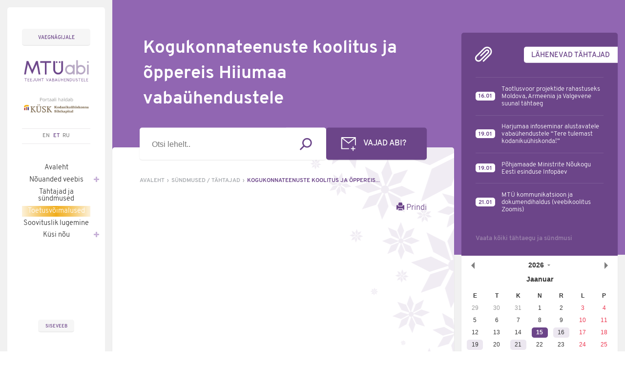

--- FILE ---
content_type: text/html; charset=UTF-8
request_url: https://www.mtyabi.ee/sundmused/kogukonnateenuste-koolitus-ja-oppereis-hiiumaa-vabauhendustele-5/
body_size: 12772
content:



<!DOCTYPE html>

<html lang="et"">

<head>

    <meta charset="utf-8">

    <meta http-equiv="X-UA-Compatible"     	content="IE=edge">

    <meta property="og:url"              	content="https://www.mtyabi.ee/sundmused/kogukonnateenuste-koolitus-ja-oppereis-hiiumaa-vabauhendustele-5/" />

    <meta property="og:type"               	content="website" />

    <meta property="og:title"              	content="Kogukonnateenuste koolitus ja õppereis Hiiumaa vabaühendustele" />

    <!-- <meta property="og:description"        	content="" />  Tekitab errori: Duplikeerib lehe ülaossa lehe sisu alates esimesest lingist lehesisu lõpuni-->

    <meta property="og:image"              	content="https://www.mtyabi.ee/wp-content/themes/arenduskeskused/assets/img/mtyabi.png"" />

    <meta property="og:image:url"          	content="https://www.mtyabi.ee/wp-content/themes/arenduskeskused/assets/img/mtyabi.png"" />

	<meta property="keywords"				content="MTÜ asutamine, MTÜ registreerimine, MTÜ loomumine, MTÜde nõustamine, MTÜ, MTYabi, MTY" />

    <meta name="viewport" content="width=device-width, initial-scale=1">

    <title>Kogukonnateenuste koolitus ja õppereis Hiiumaa vabaühendustele | Teejuht vabaühendustele</title>



    <link rel="shortcut icon" type="image/x-icon" href="https://www.mtyabi.ee/wp-content/themes/arenduskeskused/assets/img/favicon.ico">



    <meta name='robots' content='max-image-preview:large' />
<link rel="alternate" hreflang="et" href="https://www.mtyabi.ee/sundmused/kogukonnateenuste-koolitus-ja-oppereis-hiiumaa-vabauhendustele-5/" />
<link rel='dns-prefetch' href='//cdnjs.cloudflare.com' />
<link rel='dns-prefetch' href='//cdn.jsdelivr.net' />
<link rel='dns-prefetch' href='//oss.maxcdn.com' />
<link rel='dns-prefetch' href='//overpass-30e2.kxcdn.com' />
<script type="text/javascript">
/* <![CDATA[ */
window._wpemojiSettings = {"baseUrl":"https:\/\/s.w.org\/images\/core\/emoji\/14.0.0\/72x72\/","ext":".png","svgUrl":"https:\/\/s.w.org\/images\/core\/emoji\/14.0.0\/svg\/","svgExt":".svg","source":{"concatemoji":"https:\/\/www.mtyabi.ee\/wp-includes\/js\/wp-emoji-release.min.js?ver=6.4.7"}};
/*! This file is auto-generated */
!function(i,n){var o,s,e;function c(e){try{var t={supportTests:e,timestamp:(new Date).valueOf()};sessionStorage.setItem(o,JSON.stringify(t))}catch(e){}}function p(e,t,n){e.clearRect(0,0,e.canvas.width,e.canvas.height),e.fillText(t,0,0);var t=new Uint32Array(e.getImageData(0,0,e.canvas.width,e.canvas.height).data),r=(e.clearRect(0,0,e.canvas.width,e.canvas.height),e.fillText(n,0,0),new Uint32Array(e.getImageData(0,0,e.canvas.width,e.canvas.height).data));return t.every(function(e,t){return e===r[t]})}function u(e,t,n){switch(t){case"flag":return n(e,"\ud83c\udff3\ufe0f\u200d\u26a7\ufe0f","\ud83c\udff3\ufe0f\u200b\u26a7\ufe0f")?!1:!n(e,"\ud83c\uddfa\ud83c\uddf3","\ud83c\uddfa\u200b\ud83c\uddf3")&&!n(e,"\ud83c\udff4\udb40\udc67\udb40\udc62\udb40\udc65\udb40\udc6e\udb40\udc67\udb40\udc7f","\ud83c\udff4\u200b\udb40\udc67\u200b\udb40\udc62\u200b\udb40\udc65\u200b\udb40\udc6e\u200b\udb40\udc67\u200b\udb40\udc7f");case"emoji":return!n(e,"\ud83e\udef1\ud83c\udffb\u200d\ud83e\udef2\ud83c\udfff","\ud83e\udef1\ud83c\udffb\u200b\ud83e\udef2\ud83c\udfff")}return!1}function f(e,t,n){var r="undefined"!=typeof WorkerGlobalScope&&self instanceof WorkerGlobalScope?new OffscreenCanvas(300,150):i.createElement("canvas"),a=r.getContext("2d",{willReadFrequently:!0}),o=(a.textBaseline="top",a.font="600 32px Arial",{});return e.forEach(function(e){o[e]=t(a,e,n)}),o}function t(e){var t=i.createElement("script");t.src=e,t.defer=!0,i.head.appendChild(t)}"undefined"!=typeof Promise&&(o="wpEmojiSettingsSupports",s=["flag","emoji"],n.supports={everything:!0,everythingExceptFlag:!0},e=new Promise(function(e){i.addEventListener("DOMContentLoaded",e,{once:!0})}),new Promise(function(t){var n=function(){try{var e=JSON.parse(sessionStorage.getItem(o));if("object"==typeof e&&"number"==typeof e.timestamp&&(new Date).valueOf()<e.timestamp+604800&&"object"==typeof e.supportTests)return e.supportTests}catch(e){}return null}();if(!n){if("undefined"!=typeof Worker&&"undefined"!=typeof OffscreenCanvas&&"undefined"!=typeof URL&&URL.createObjectURL&&"undefined"!=typeof Blob)try{var e="postMessage("+f.toString()+"("+[JSON.stringify(s),u.toString(),p.toString()].join(",")+"));",r=new Blob([e],{type:"text/javascript"}),a=new Worker(URL.createObjectURL(r),{name:"wpTestEmojiSupports"});return void(a.onmessage=function(e){c(n=e.data),a.terminate(),t(n)})}catch(e){}c(n=f(s,u,p))}t(n)}).then(function(e){for(var t in e)n.supports[t]=e[t],n.supports.everything=n.supports.everything&&n.supports[t],"flag"!==t&&(n.supports.everythingExceptFlag=n.supports.everythingExceptFlag&&n.supports[t]);n.supports.everythingExceptFlag=n.supports.everythingExceptFlag&&!n.supports.flag,n.DOMReady=!1,n.readyCallback=function(){n.DOMReady=!0}}).then(function(){return e}).then(function(){var e;n.supports.everything||(n.readyCallback(),(e=n.source||{}).concatemoji?t(e.concatemoji):e.wpemoji&&e.twemoji&&(t(e.twemoji),t(e.wpemoji)))}))}((window,document),window._wpemojiSettings);
/* ]]> */
</script>
<link rel='stylesheet' id='picker-css-css' href='https://www.mtyabi.ee/wp-content/themes/arenduskeskused/assets/css/vendor/jquery.datetimepicker.min.css?ver=6.4.7' type='text/css' media='all' />
<link rel='stylesheet' id='overpass-css' href='//overpass-30e2.kxcdn.com/overpass.css?ver=6.4.7' type='text/css' media='all' />
<link rel='stylesheet' id='cc-css' href='https://www.mtyabi.ee/wp-content/themes/arenduskeskused/assets/css/src/cc-fonts.css?ver=6.4.7' type='text/css' media='all' />
<link rel='stylesheet' id='wp-css' href='https://www.mtyabi.ee/wp-content/themes/arenduskeskused/assets/css/src/wordpress_base_css.css?ver=6.4.7' type='text/css' media='all' />
<link rel='stylesheet' id='aks-css' href='https://www.mtyabi.ee/wp-content/themes/arenduskeskused/assets/css/src/style.css?ver=6.4.7' type='text/css' media='all' />
<link rel='stylesheet' id='mt-css' href='https://www.mtyabi.ee/wp-content/themes/arenduskeskused/assets/css/src/menutoggle.css?ver=6.4.7' type='text/css' media='all' />
<link rel='stylesheet' id='vb-css' href='https://www.mtyabi.ee/wp-content/themes/arenduskeskused/assets/css/src/vaeg-base.css?ver=6.4.7' type='text/css' media='all' />
<link rel='stylesheet' id='cs-css' href='https://www.mtyabi.ee/wp-content/themes/arenduskeskused/assets/css/src/contrast-style.css?ver=6.4.7' type='text/css' media='all' />
<link rel='stylesheet' id='ssss-css' href='https://www.mtyabi.ee/wp-content/themes/arenduskeskused/assets/css/src/slick.css?ver=6.4.7' type='text/css' media='all' />
<link rel='stylesheet' id='bt-css' href='https://www.mtyabi.ee/wp-content/themes/arenduskeskused/assets/css/src/bootstrap.css?ver=6.4.7' type='text/css' media='all' />
<link rel='stylesheet' id='kysk-forms-css' href='https://www.mtyabi.ee/wp-content/themes/arenduskeskused/assets/css/src/forms.css?ver=6.4.7' type='text/css' media='all' />
<style id='wp-emoji-styles-inline-css' type='text/css'>

	img.wp-smiley, img.emoji {
		display: inline !important;
		border: none !important;
		box-shadow: none !important;
		height: 1em !important;
		width: 1em !important;
		margin: 0 0.07em !important;
		vertical-align: -0.1em !important;
		background: none !important;
		padding: 0 !important;
	}
</style>
<link rel='stylesheet' id='wp-block-library-css' href='https://www.mtyabi.ee/wp-includes/css/dist/block-library/style.min.css?ver=6.4.7' type='text/css' media='all' />
<style id='classic-theme-styles-inline-css' type='text/css'>
/*! This file is auto-generated */
.wp-block-button__link{color:#fff;background-color:#32373c;border-radius:9999px;box-shadow:none;text-decoration:none;padding:calc(.667em + 2px) calc(1.333em + 2px);font-size:1.125em}.wp-block-file__button{background:#32373c;color:#fff;text-decoration:none}
</style>
<style id='global-styles-inline-css' type='text/css'>
body{--wp--preset--color--black: #000000;--wp--preset--color--cyan-bluish-gray: #abb8c3;--wp--preset--color--white: #ffffff;--wp--preset--color--pale-pink: #f78da7;--wp--preset--color--vivid-red: #cf2e2e;--wp--preset--color--luminous-vivid-orange: #ff6900;--wp--preset--color--luminous-vivid-amber: #fcb900;--wp--preset--color--light-green-cyan: #7bdcb5;--wp--preset--color--vivid-green-cyan: #00d084;--wp--preset--color--pale-cyan-blue: #8ed1fc;--wp--preset--color--vivid-cyan-blue: #0693e3;--wp--preset--color--vivid-purple: #9b51e0;--wp--preset--gradient--vivid-cyan-blue-to-vivid-purple: linear-gradient(135deg,rgba(6,147,227,1) 0%,rgb(155,81,224) 100%);--wp--preset--gradient--light-green-cyan-to-vivid-green-cyan: linear-gradient(135deg,rgb(122,220,180) 0%,rgb(0,208,130) 100%);--wp--preset--gradient--luminous-vivid-amber-to-luminous-vivid-orange: linear-gradient(135deg,rgba(252,185,0,1) 0%,rgba(255,105,0,1) 100%);--wp--preset--gradient--luminous-vivid-orange-to-vivid-red: linear-gradient(135deg,rgba(255,105,0,1) 0%,rgb(207,46,46) 100%);--wp--preset--gradient--very-light-gray-to-cyan-bluish-gray: linear-gradient(135deg,rgb(238,238,238) 0%,rgb(169,184,195) 100%);--wp--preset--gradient--cool-to-warm-spectrum: linear-gradient(135deg,rgb(74,234,220) 0%,rgb(151,120,209) 20%,rgb(207,42,186) 40%,rgb(238,44,130) 60%,rgb(251,105,98) 80%,rgb(254,248,76) 100%);--wp--preset--gradient--blush-light-purple: linear-gradient(135deg,rgb(255,206,236) 0%,rgb(152,150,240) 100%);--wp--preset--gradient--blush-bordeaux: linear-gradient(135deg,rgb(254,205,165) 0%,rgb(254,45,45) 50%,rgb(107,0,62) 100%);--wp--preset--gradient--luminous-dusk: linear-gradient(135deg,rgb(255,203,112) 0%,rgb(199,81,192) 50%,rgb(65,88,208) 100%);--wp--preset--gradient--pale-ocean: linear-gradient(135deg,rgb(255,245,203) 0%,rgb(182,227,212) 50%,rgb(51,167,181) 100%);--wp--preset--gradient--electric-grass: linear-gradient(135deg,rgb(202,248,128) 0%,rgb(113,206,126) 100%);--wp--preset--gradient--midnight: linear-gradient(135deg,rgb(2,3,129) 0%,rgb(40,116,252) 100%);--wp--preset--font-size--small: 13px;--wp--preset--font-size--medium: 20px;--wp--preset--font-size--large: 36px;--wp--preset--font-size--x-large: 42px;--wp--preset--spacing--20: 0.44rem;--wp--preset--spacing--30: 0.67rem;--wp--preset--spacing--40: 1rem;--wp--preset--spacing--50: 1.5rem;--wp--preset--spacing--60: 2.25rem;--wp--preset--spacing--70: 3.38rem;--wp--preset--spacing--80: 5.06rem;--wp--preset--shadow--natural: 6px 6px 9px rgba(0, 0, 0, 0.2);--wp--preset--shadow--deep: 12px 12px 50px rgba(0, 0, 0, 0.4);--wp--preset--shadow--sharp: 6px 6px 0px rgba(0, 0, 0, 0.2);--wp--preset--shadow--outlined: 6px 6px 0px -3px rgba(255, 255, 255, 1), 6px 6px rgba(0, 0, 0, 1);--wp--preset--shadow--crisp: 6px 6px 0px rgba(0, 0, 0, 1);}:where(.is-layout-flex){gap: 0.5em;}:where(.is-layout-grid){gap: 0.5em;}body .is-layout-flow > .alignleft{float: left;margin-inline-start: 0;margin-inline-end: 2em;}body .is-layout-flow > .alignright{float: right;margin-inline-start: 2em;margin-inline-end: 0;}body .is-layout-flow > .aligncenter{margin-left: auto !important;margin-right: auto !important;}body .is-layout-constrained > .alignleft{float: left;margin-inline-start: 0;margin-inline-end: 2em;}body .is-layout-constrained > .alignright{float: right;margin-inline-start: 2em;margin-inline-end: 0;}body .is-layout-constrained > .aligncenter{margin-left: auto !important;margin-right: auto !important;}body .is-layout-constrained > :where(:not(.alignleft):not(.alignright):not(.alignfull)){max-width: var(--wp--style--global--content-size);margin-left: auto !important;margin-right: auto !important;}body .is-layout-constrained > .alignwide{max-width: var(--wp--style--global--wide-size);}body .is-layout-flex{display: flex;}body .is-layout-flex{flex-wrap: wrap;align-items: center;}body .is-layout-flex > *{margin: 0;}body .is-layout-grid{display: grid;}body .is-layout-grid > *{margin: 0;}:where(.wp-block-columns.is-layout-flex){gap: 2em;}:where(.wp-block-columns.is-layout-grid){gap: 2em;}:where(.wp-block-post-template.is-layout-flex){gap: 1.25em;}:where(.wp-block-post-template.is-layout-grid){gap: 1.25em;}.has-black-color{color: var(--wp--preset--color--black) !important;}.has-cyan-bluish-gray-color{color: var(--wp--preset--color--cyan-bluish-gray) !important;}.has-white-color{color: var(--wp--preset--color--white) !important;}.has-pale-pink-color{color: var(--wp--preset--color--pale-pink) !important;}.has-vivid-red-color{color: var(--wp--preset--color--vivid-red) !important;}.has-luminous-vivid-orange-color{color: var(--wp--preset--color--luminous-vivid-orange) !important;}.has-luminous-vivid-amber-color{color: var(--wp--preset--color--luminous-vivid-amber) !important;}.has-light-green-cyan-color{color: var(--wp--preset--color--light-green-cyan) !important;}.has-vivid-green-cyan-color{color: var(--wp--preset--color--vivid-green-cyan) !important;}.has-pale-cyan-blue-color{color: var(--wp--preset--color--pale-cyan-blue) !important;}.has-vivid-cyan-blue-color{color: var(--wp--preset--color--vivid-cyan-blue) !important;}.has-vivid-purple-color{color: var(--wp--preset--color--vivid-purple) !important;}.has-black-background-color{background-color: var(--wp--preset--color--black) !important;}.has-cyan-bluish-gray-background-color{background-color: var(--wp--preset--color--cyan-bluish-gray) !important;}.has-white-background-color{background-color: var(--wp--preset--color--white) !important;}.has-pale-pink-background-color{background-color: var(--wp--preset--color--pale-pink) !important;}.has-vivid-red-background-color{background-color: var(--wp--preset--color--vivid-red) !important;}.has-luminous-vivid-orange-background-color{background-color: var(--wp--preset--color--luminous-vivid-orange) !important;}.has-luminous-vivid-amber-background-color{background-color: var(--wp--preset--color--luminous-vivid-amber) !important;}.has-light-green-cyan-background-color{background-color: var(--wp--preset--color--light-green-cyan) !important;}.has-vivid-green-cyan-background-color{background-color: var(--wp--preset--color--vivid-green-cyan) !important;}.has-pale-cyan-blue-background-color{background-color: var(--wp--preset--color--pale-cyan-blue) !important;}.has-vivid-cyan-blue-background-color{background-color: var(--wp--preset--color--vivid-cyan-blue) !important;}.has-vivid-purple-background-color{background-color: var(--wp--preset--color--vivid-purple) !important;}.has-black-border-color{border-color: var(--wp--preset--color--black) !important;}.has-cyan-bluish-gray-border-color{border-color: var(--wp--preset--color--cyan-bluish-gray) !important;}.has-white-border-color{border-color: var(--wp--preset--color--white) !important;}.has-pale-pink-border-color{border-color: var(--wp--preset--color--pale-pink) !important;}.has-vivid-red-border-color{border-color: var(--wp--preset--color--vivid-red) !important;}.has-luminous-vivid-orange-border-color{border-color: var(--wp--preset--color--luminous-vivid-orange) !important;}.has-luminous-vivid-amber-border-color{border-color: var(--wp--preset--color--luminous-vivid-amber) !important;}.has-light-green-cyan-border-color{border-color: var(--wp--preset--color--light-green-cyan) !important;}.has-vivid-green-cyan-border-color{border-color: var(--wp--preset--color--vivid-green-cyan) !important;}.has-pale-cyan-blue-border-color{border-color: var(--wp--preset--color--pale-cyan-blue) !important;}.has-vivid-cyan-blue-border-color{border-color: var(--wp--preset--color--vivid-cyan-blue) !important;}.has-vivid-purple-border-color{border-color: var(--wp--preset--color--vivid-purple) !important;}.has-vivid-cyan-blue-to-vivid-purple-gradient-background{background: var(--wp--preset--gradient--vivid-cyan-blue-to-vivid-purple) !important;}.has-light-green-cyan-to-vivid-green-cyan-gradient-background{background: var(--wp--preset--gradient--light-green-cyan-to-vivid-green-cyan) !important;}.has-luminous-vivid-amber-to-luminous-vivid-orange-gradient-background{background: var(--wp--preset--gradient--luminous-vivid-amber-to-luminous-vivid-orange) !important;}.has-luminous-vivid-orange-to-vivid-red-gradient-background{background: var(--wp--preset--gradient--luminous-vivid-orange-to-vivid-red) !important;}.has-very-light-gray-to-cyan-bluish-gray-gradient-background{background: var(--wp--preset--gradient--very-light-gray-to-cyan-bluish-gray) !important;}.has-cool-to-warm-spectrum-gradient-background{background: var(--wp--preset--gradient--cool-to-warm-spectrum) !important;}.has-blush-light-purple-gradient-background{background: var(--wp--preset--gradient--blush-light-purple) !important;}.has-blush-bordeaux-gradient-background{background: var(--wp--preset--gradient--blush-bordeaux) !important;}.has-luminous-dusk-gradient-background{background: var(--wp--preset--gradient--luminous-dusk) !important;}.has-pale-ocean-gradient-background{background: var(--wp--preset--gradient--pale-ocean) !important;}.has-electric-grass-gradient-background{background: var(--wp--preset--gradient--electric-grass) !important;}.has-midnight-gradient-background{background: var(--wp--preset--gradient--midnight) !important;}.has-small-font-size{font-size: var(--wp--preset--font-size--small) !important;}.has-medium-font-size{font-size: var(--wp--preset--font-size--medium) !important;}.has-large-font-size{font-size: var(--wp--preset--font-size--large) !important;}.has-x-large-font-size{font-size: var(--wp--preset--font-size--x-large) !important;}
.wp-block-navigation a:where(:not(.wp-element-button)){color: inherit;}
:where(.wp-block-post-template.is-layout-flex){gap: 1.25em;}:where(.wp-block-post-template.is-layout-grid){gap: 1.25em;}
:where(.wp-block-columns.is-layout-flex){gap: 2em;}:where(.wp-block-columns.is-layout-grid){gap: 2em;}
.wp-block-pullquote{font-size: 1.5em;line-height: 1.6;}
</style>
<link rel='stylesheet' id='contact-form-7-css' href='https://www.mtyabi.ee/wp-content/plugins/contact-form-7/includes/css/styles.css?ver=5.7.7' type='text/css' media='all' />
<link rel='stylesheet' id='wpml-legacy-horizontal-list-0-css' href='https://www.mtyabi.ee/wp-content/plugins/sitepress-multilingual-cms/templates/language-switchers/legacy-list-horizontal/style.css?ver=1' type='text/css' media='all' />
<style id='wpml-legacy-horizontal-list-0-inline-css' type='text/css'>
.wpml-ls-statics-shortcode_actions{background-color:#eeeeee;}.wpml-ls-statics-shortcode_actions, .wpml-ls-statics-shortcode_actions .wpml-ls-sub-menu, .wpml-ls-statics-shortcode_actions a {border-color:#cdcdcd;}.wpml-ls-statics-shortcode_actions a {color:#444444;background-color:#ffffff;}.wpml-ls-statics-shortcode_actions a:hover,.wpml-ls-statics-shortcode_actions a:focus {color:#000000;background-color:#eeeeee;}.wpml-ls-statics-shortcode_actions .wpml-ls-current-language>a {color:#444444;background-color:#ffffff;}.wpml-ls-statics-shortcode_actions .wpml-ls-current-language:hover>a, .wpml-ls-statics-shortcode_actions .wpml-ls-current-language>a:focus {color:#000000;background-color:#eeeeee;}
</style>
<!--[if lt IE 9]>
<script type="text/javascript" src="//oss.maxcdn.com/html5shiv/3.7.2/html5shiv.min.js?ver=6.4.7" id="html5shiv-js"></script>
<![endif]-->
<!--[if lt IE 9]>
<script type="text/javascript" src="//oss.maxcdn.com/respond/1.4.2/respond.min.js?ver=6.4.7" id="respond-js"></script>
<![endif]-->
<link rel="https://api.w.org/" href="https://www.mtyabi.ee/wp-json/" /><link rel="EditURI" type="application/rsd+xml" title="RSD" href="https://www.mtyabi.ee/xmlrpc.php?rsd" />
<meta name="generator" content="WordPress 6.4.7" />
<link rel="canonical" href="https://www.mtyabi.ee/sundmused/kogukonnateenuste-koolitus-ja-oppereis-hiiumaa-vabauhendustele-5/" />
<link rel='shortlink' href='https://www.mtyabi.ee/?p=4665' />
<link rel="alternate" type="application/json+oembed" href="https://www.mtyabi.ee/wp-json/oembed/1.0/embed?url=https%3A%2F%2Fwww.mtyabi.ee%2Fsundmused%2Fkogukonnateenuste-koolitus-ja-oppereis-hiiumaa-vabauhendustele-5%2F" />
<link rel="alternate" type="text/xml+oembed" href="https://www.mtyabi.ee/wp-json/oembed/1.0/embed?url=https%3A%2F%2Fwww.mtyabi.ee%2Fsundmused%2Fkogukonnateenuste-koolitus-ja-oppereis-hiiumaa-vabauhendustele-5%2F&#038;format=xml" />
<script type="text/javascript">//<![CDATA[
  function external_links_in_new_windows_loop() {
    if (!document.links) {
      document.links = document.getElementsByTagName('a');
    }
    var change_link = false;
    var force = '';
    var ignore = '';

    for (var t=0; t<document.links.length; t++) {
      var all_links = document.links[t];
      change_link = false;
      
      if(document.links[t].hasAttribute('onClick') == false) {
        // forced if the address starts with http (or also https), but does not link to the current domain
        if(all_links.href.search(/^http/) != -1 && all_links.href.search('www.mtyabi.ee') == -1 && all_links.href.search(/^#/) == -1) {
          // console.log('Changed ' + all_links.href);
          change_link = true;
        }
          
        if(force != '' && all_links.href.search(force) != -1) {
          // forced
          // console.log('force ' + all_links.href);
          change_link = true;
        }
        
        if(ignore != '' && all_links.href.search(ignore) != -1) {
          // console.log('ignore ' + all_links.href);
          // ignored
          change_link = false;
        }

        if(change_link == true) {
          // console.log('Changed ' + all_links.href);
          document.links[t].setAttribute('onClick', 'javascript:window.open(\'' + all_links.href.replace(/'/g, '') + '\', \'_blank\', \'noopener\'); return false;');
          document.links[t].removeAttribute('target');
        }
      }
    }
  }
  
  // Load
  function external_links_in_new_windows_load(func)
  {  
    var oldonload = window.onload;
    if (typeof window.onload != 'function'){
      window.onload = func;
    } else {
      window.onload = function(){
        oldonload();
        func();
      }
    }
  }

  external_links_in_new_windows_load(external_links_in_new_windows_loop);
  //]]></script>

<meta name="generator" content="WPML ver:3.6.2 stt:1,15,46;" />
<link type="text/plain" rel="author" href="https://www.mtyabi.ee/wp-content/themes/arenduskeskused/humans.txt" /><link rel="icon" href="https://www.mtyabi.ee/wp-content/uploads/2020/05/Favicon-128x128-1.png" sizes="32x32" />
<link rel="icon" href="https://www.mtyabi.ee/wp-content/uploads/2020/05/Favicon-128x128-1.png" sizes="192x192" />
<link rel="apple-touch-icon" href="https://www.mtyabi.ee/wp-content/uploads/2020/05/Favicon-128x128-1.png" />
<meta name="msapplication-TileImage" content="https://www.mtyabi.ee/wp-content/uploads/2020/05/Favicon-128x128-1.png" />

<!-- Visitor Tracking -->
<script async defer src="https://app.visitortracking.com/assets/js/tracer.js" > </script>
<script>
  function init_tracer() {
   var tracer = new Tracer({
    websiteId : '42b3dbf5-310e-4e7b-aa82-85b0a09fd099',
    async : true,
    debug : false
   });
}
</script>

</head>

<body data-content="true">

<div class="wrap content-page">

    <div class="vaeg-settings sisuala">
    <form id="stylesettings">
        <div class="row">
            <div class="col-xs-4 vaeg-col">
                <h2>Teksti suurus</h2>
                <div class="cc-radio">
                    <div class="xlf-style">
                        <input id="xl-font" type="radio" name="font-size" value="ulisuur">
                        <label for="xl-font">Ülisuur</label>
                    </div>
                    <div class="lf-style">
                        <input id="l-font" type="radio" name="font-size" value="suur">
                        <label for="l-font">Suur</label>
                    </div>
                    <div>
                        <input checked id="normal-font" type="radio" name="font-size" value="keskmine">
                        <label for="normal-font">Keskmine (vaikimisi)</label>
                    </div>
                </div>
            </div>
            <div class="col-xs-4 vaeg-col">
                <h2>Reavahed</h2>
                <div class="cc-radio">
                    <div class="xllh-style">
                        <input id="xl-line" type="radio" name="line-height" value="4x">
                        <label for="xl-line">4x</label>
                    </div>
                    <div class="llh-style">
                        <input id="l-line" type="radio" name="line-height" value="2x">
                        <label for="l-line">2x</label>
                    </div>
                    <div>
                        <input checked id="normal-line" type="radio" name="line-height" value="vaikimisi">
                        <label for="normal-line">Vaikimisi</label>
                    </div>
                </div>
            </div>
            <div class="col-xs-4 vaeg-col">
                <h2>Seaded</h2>
                <div class="cc-radio">
                    <div>
                        <input id="contrast" type="radio" name="base-settings" value="Kontrastne">
                        <label for="contrast"><span class="contrast-page">Kõrge kontrastsus</span></label>
                    </div>
                    <div>
                        <input checked id="vaikimisi-settings" type="radio" name="base-settings" value="vaikimisi">
                        <label for="vaikimisi-settings">Taasta vaikimisi seaded</label>
                    </div>
                </div>
            </div>
            <div class="col-xs-12 vaeg-settings-btn-line">
                <div class="clearfix">
                    <input type="submit" value="Salvesta" class="ws-btn" />
                    <button id="cancelbtn" class="ws-btn">Tühista</button>
                    <button id="restorebtn" class="ws-btn alg-btn pull-right">Taasta algseaded</button>
                </div>
            </div>
        </div>
    </form>
</div>
<!--

"vaeg-class-cont" div'i külge käivad teksti suurendus ja reavahe classid:

ülisuur tekst = xlf-style
suur tekst = lf-style
(vaikimisi ilma classideta)

x4 reavahe = xllh-style
x2 reavahe = llh-style
(vaikimisi ilma classideta)

värvide muutus class "contrast-page" läheb wrap div'i külge

-->
    <div class="vaeg-class-cont">

        

<div class="fixed-side-header">
    <div class="fixed-head-content clearfix box-w-shadow">
        <div class="vaeg-btn">
            <div class="ws-btn white-btn vaeg-set-btn">Vaegnägijale</div>
        </div>
        <div class="logo">
            <a href="https://www.mtyabi.ee">
                <img class="contrast-logo" style="display: none" src="https://www.mtyabi.ee/wp-content/uploads/2020/05/makiskysk_v-est.png" alt="Teejuht vabaühendustele|Teejuht vabaühendustele" />
                <img class="norm-logo" src="https://www.mtyabi.ee/wp-content/uploads/2020/05/makiskysk_c-est.png" alt="Teejuht vabaühendustele|Teejuht vabaühendustele" />
            </a>
        </div>
        <div class="lang">
            <ul class="clearfix"><li><a href="https://www.mtyabi.ee/en/">EN</a></li><li class="active"><a href="https://www.mtyabi.ee/sundmused/kogukonnateenuste-koolitus-ja-oppereis-hiiumaa-vabauhendustele-5/">ET</a></li><li><a href="https://www.mtyabi.ee/ru/">RU</a></li></ul>        </div>
        <div class="mainMenu-wrap clearfix">
            <div class="mobileMenuToggle toggleHidden">
                <div id="toggle-menu">
                    <div>
                        <span class="top"></span>
                        <span class="middle"></span>
                        <span class="bottom"></span>
                    </div>
                </div>
                <span class="non-mobile">Menüü</span>
            </div>
            <div class="mainMenu clearfix">
                <div class="mob-menu-line">
                        <ul id="menu-peamenuu" class="clearfix"><li class=" menu-item menu-item-type-custom menu-item-object-custom menu-item-home  "><a class="link" class="dropdown-caret" href="http://www.mtyabi.ee">Avaleht<span class='hurrdurr' alt='Kuva alamenüü'></span></a></li><li class=" menu-item menu-item-type-post_type menu-item-object-page menu-item-has-children  "><a class="link" class="test" href="https://www.mtyabi.ee/nouanded/">Nõuanded veebis<span class='hurrdurr' alt='Kuva alamenüü'></span></a><ul class="dropdown-menu"><li class=" menu-item menu-item-type-post_type menu-item-object-page  "><a class="dropdown-caret" href="https://www.mtyabi.ee/nouanded/sissejuhatus-kodanikuuhiskonda/">Sissejuhatus kodanikuühiskonda<span class='hurrdurr' alt='Kuva alamenüü'></span></a></li><li class=" menu-item menu-item-type-post_type menu-item-object-page menu-item-has-children  dropdown-submenu "><a class="test" href="https://www.mtyabi.ee/nouanded/organisatsiooni-asutamine/">Kuidas alustada<span class='hurrdurr' alt='Kuva alamenüü'></span></a><ul class="dropdown-menu"><li class=" menu-item menu-item-type-post_type menu-item-object-page  "><a class="dropdown-caret" href="https://www.mtyabi.ee/nouanded/organisatsiooni-asutamine/mtu-asutamine/">Mittetulundusühingu asutamine<span class='hurrdurr' alt='Kuva alamenüü'></span></a></li><li class=" menu-item menu-item-type-post_type menu-item-object-page  "><a class="dropdown-caret" href="https://www.mtyabi.ee/nouanded/organisatsiooni-asutamine/sa-asutamine/">Sihtasutuse asutamine<span class='hurrdurr' alt='Kuva alamenüü'></span></a></li><li class=" menu-item menu-item-type-post_type menu-item-object-page  "><a class="dropdown-caret" href="https://www.mtyabi.ee/nouanded/organisatsiooni-asutamine/seltsingu-asutamine/">Seltsingu asutamine<span class='hurrdurr' alt='Kuva alamenüü'></span></a></li></ul></li><li class=" menu-item menu-item-type-post_type menu-item-object-page menu-item-has-children  dropdown-submenu "><a class="test" href="https://www.mtyabi.ee/nouanded/juhtimine/">Juhtimine<span class='hurrdurr' alt='Kuva alamenüü'></span></a><ul class="dropdown-menu"><li class=" menu-item menu-item-type-post_type menu-item-object-page menu-item-has-children  dropdown-submenu "><a class="test" href="https://www.mtyabi.ee/nouanded/juhtimine/tookorraldus/">Töökorraldus ja -jaotus ühingus<span class='hurrdurr' alt='Kuva alamenüü'></span></a><ul class="dropdown-menu"><li class=" menu-item menu-item-type-post_type menu-item-object-page  "><a class="dropdown-caret" href="https://www.mtyabi.ee/nouanded/juhtimine/tookorraldus/meeskonnatoo/">Meeskonnatöö<span class='hurrdurr' alt='Kuva alamenüü'></span></a></li><li class=" menu-item menu-item-type-post_type menu-item-object-page  "><a class="dropdown-caret" href="https://www.mtyabi.ee/nouanded/juhtimine/tookorraldus/vabatahtlikud/">Vabatahtlike kaasamine<span class='hurrdurr' alt='Kuva alamenüü'></span></a></li></ul></li><li class=" menu-item menu-item-type-post_type menu-item-object-page  "><a class="dropdown-caret" href="https://www.mtyabi.ee/nouanded/juhtimine/juhatus/">Juhatuse töö ja üldkoosolek<span class='hurrdurr' alt='Kuva alamenüü'></span></a></li><li class=" menu-item menu-item-type-post_type menu-item-object-page menu-item-has-children  dropdown-submenu "><a class="test" href="https://www.mtyabi.ee/nouanded/juhtimine/toosuhted/">Töösuhted<span class='hurrdurr' alt='Kuva alamenüü'></span></a><ul class="dropdown-menu"><li class=" menu-item menu-item-type-post_type menu-item-object-page  "><a class="dropdown-caret" href="https://www.mtyabi.ee/nouanded/juhtimine/toosuhted/tooleping/">Tööleping<span class='hurrdurr' alt='Kuva alamenüü'></span></a></li><li class=" menu-item menu-item-type-post_type menu-item-object-page  "><a class="dropdown-caret" href="https://www.mtyabi.ee/nouanded/juhtimine/toosuhted/kasundusleping-ja-toovotuleping/">Käsundusleping ja töövõtuleping<span class='hurrdurr' alt='Kuva alamenüü'></span></a></li><li class=" menu-item menu-item-type-post_type menu-item-object-page  "><a class="dropdown-caret" href="https://www.mtyabi.ee/nouanded/juhtimine/toosuhted/leping-juhatuse-liikmega/">Leping juhatuse liikmega<span class='hurrdurr' alt='Kuva alamenüü'></span></a></li></ul></li><li class=" menu-item menu-item-type-post_type menu-item-object-page  "><a class="dropdown-caret" href="https://www.mtyabi.ee/nouanded/juhtimine/kommunikatsioon/">Kommunikatsiooni korraldamine<span class='hurrdurr' alt='Kuva alamenüü'></span></a></li><li class=" menu-item menu-item-type-post_type menu-item-object-page  "><a class="dropdown-caret" href="https://www.mtyabi.ee/nouanded/juhtimine/arhiveerimine/">Arhiveerimine<span class='hurrdurr' alt='Kuva alamenüü'></span></a></li></ul></li><li class=" menu-item menu-item-type-post_type menu-item-object-page  "><a class="dropdown-caret" href="https://www.mtyabi.ee/nouanded/raamatupidamine/">Raamatupidamine<span class='hurrdurr' alt='Kuva alamenüü'></span></a></li><li class=" menu-item menu-item-type-post_type menu-item-object-page menu-item-has-children  dropdown-submenu "><a class="test" href="https://www.mtyabi.ee/nouanded/rahastamine/">Eesmärkide rahastamine<span class='hurrdurr' alt='Kuva alamenüü'></span></a><ul class="dropdown-menu"><li class=" menu-item menu-item-type-post_type menu-item-object-page menu-item-has-children  dropdown-submenu "><a class="test" href="https://www.mtyabi.ee/nouanded/rahastamine/finantsplaneerimine/">Finantsplaneerimine<span class='hurrdurr' alt='Kuva alamenüü'></span></a><ul class="dropdown-menu"><li class=" menu-item menu-item-type-post_type menu-item-object-page  "><a class="dropdown-caret" href="https://www.mtyabi.ee/nouanded/rahastamine/finantsplaneerimine/ressursside-planeerimine/">Ressursside planeerimine<span class='hurrdurr' alt='Kuva alamenüü'></span></a></li><li class=" menu-item menu-item-type-post_type menu-item-object-page  "><a class="dropdown-caret" href="https://www.mtyabi.ee/nouanded/rahastamine/finantsplaneerimine/eelarve-koostamine/">Eelarve koostamine<span class='hurrdurr' alt='Kuva alamenüü'></span></a></li><li class=" menu-item menu-item-type-post_type menu-item-object-page  "><a class="dropdown-caret" href="https://www.mtyabi.ee/nouanded/rahastamine/finantsplaneerimine/raamatupidamine/">Raamatupidamine ja aruandlus<span class='hurrdurr' alt='Kuva alamenüü'></span></a></li><li class=" menu-item menu-item-type-post_type menu-item-object-page  "><a class="dropdown-caret" href="https://www.mtyabi.ee/nouanded/rahastamine/finantsplaneerimine/majandusaasta-aruande-esitamine/">Majandusaasta aruande esitamine<span class='hurrdurr' alt='Kuva alamenüü'></span></a></li><li class=" menu-item menu-item-type-post_type menu-item-object-page  "><a class="dropdown-caret" href="https://www.mtyabi.ee/nouanded/rahastamine/finantsplaneerimine/stipendiumite-maksmine/">Stipendiumite maksmine<span class='hurrdurr' alt='Kuva alamenüü'></span></a></li><li class=" menu-item menu-item-type-post_type menu-item-object-page  "><a class="dropdown-caret" href="https://www.mtyabi.ee/nouanded/rahastamine/finantsplaneerimine/ariplaani-koostamine/">Äriplaani koostamine<span class='hurrdurr' alt='Kuva alamenüü'></span></a></li><li class=" menu-item menu-item-type-post_type menu-item-object-page  "><a class="dropdown-caret" href="https://www.mtyabi.ee/nouanded/rahastamine/finantsplaneerimine/projektide-koostamine-ja-juhtimine/">Projektide koostamine ja juhtimine<span class='hurrdurr' alt='Kuva alamenüü'></span></a></li></ul></li><li class=" menu-item menu-item-type-post_type menu-item-object-page  "><a class="dropdown-caret" href="https://www.mtyabi.ee/nouanded/rahastamine/liikmemaksud/">Liikmemaksud<span class='hurrdurr' alt='Kuva alamenüü'></span></a></li><li class=" menu-item menu-item-type-post_type menu-item-object-page  "><a class="dropdown-caret" href="https://www.mtyabi.ee/nouanded/rahastamine/omatulu-teenimine/">Omatulu teenimine<span class='hurrdurr' alt='Kuva alamenüü'></span></a></li><li class=" menu-item menu-item-type-post_type menu-item-object-page  "><a class="dropdown-caret" href="https://www.mtyabi.ee/nouanded/rahastamine/riigieelarveline-toetus/">Riigieelarveline ja KOVide toetus<span class='hurrdurr' alt='Kuva alamenüü'></span></a></li><li class=" menu-item menu-item-type-post_type menu-item-object-page  "><a class="dropdown-caret" href="https://www.mtyabi.ee/nouanded/rahastamine/projektitoetused/">Projektitoetus<span class='hurrdurr' alt='Kuva alamenüü'></span></a></li><li class=" menu-item menu-item-type-post_type menu-item-object-page  "><a class="dropdown-caret" href="https://www.mtyabi.ee/nouanded/rahastamine/tegevustoetus/">Tegevustoetus<span class='hurrdurr' alt='Kuva alamenüü'></span></a></li><li class=" menu-item menu-item-type-post_type menu-item-object-page  "><a class="dropdown-caret" href="https://www.mtyabi.ee/nouanded/rahastamine/annetused/">Annetused<span class='hurrdurr' alt='Kuva alamenüü'></span></a></li><li class=" menu-item menu-item-type-post_type menu-item-object-page  "><a class="dropdown-caret" href="https://www.mtyabi.ee/nouanded/rahastamine/sponsorlus/">Sponsorlus<span class='hurrdurr' alt='Kuva alamenüü'></span></a></li></ul></li><li class=" menu-item menu-item-type-post_type menu-item-object-page menu-item-has-children  dropdown-submenu "><a class="test" href="https://www.mtyabi.ee/nouanded/organisatsiooni-arendamine/">Organisatsiooni arendamine<span class='hurrdurr' alt='Kuva alamenüü'></span></a><ul class="dropdown-menu"><li class=" menu-item menu-item-type-post_type menu-item-object-page  "><a class="dropdown-caret" href="https://www.mtyabi.ee/nouanded/organisatsiooni-arendamine/arengukava-koostamine/">Arengukava koostamine<span class='hurrdurr' alt='Kuva alamenüü'></span></a></li><li class=" menu-item menu-item-type-post_type menu-item-object-page  "><a class="dropdown-caret" href="https://www.mtyabi.ee/nouanded/organisatsiooni-arendamine/strateegiline-planeerimine/">Strateegiline planeerimine<span class='hurrdurr' alt='Kuva alamenüü'></span></a></li><li class=" menu-item menu-item-type-post_type menu-item-object-page  "><a class="dropdown-caret" href="https://www.mtyabi.ee/nouanded/organisatsiooni-arendamine/pohikiri/">Põhikirja muutmine<span class='hurrdurr' alt='Kuva alamenüü'></span></a></li></ul></li><li class=" menu-item menu-item-type-post_type menu-item-object-page menu-item-has-children  dropdown-submenu "><a class="test" href="https://www.mtyabi.ee/nouanded/uhingu-lopetamine/mtu-lopetamine/">Organisatsiooni jagunemine ja lõpetamine<span class='hurrdurr' alt='Kuva alamenüü'></span></a><ul class="dropdown-menu"><li class=" menu-item menu-item-type-post_type menu-item-object-page  "><a class="dropdown-caret" href="https://www.mtyabi.ee/nouanded/uhingu-lopetamine/mtu-lopetamine/">MTÜ lõpetamine<span class='hurrdurr' alt='Kuva alamenüü'></span></a></li><li class=" menu-item menu-item-type-post_type menu-item-object-page  "><a class="dropdown-caret" href="https://www.mtyabi.ee/nouanded/uhingu-lopetamine/sa-lopetamine/">Sihtasutuse lõpetamine<span class='hurrdurr' alt='Kuva alamenüü'></span></a></li><li class=" menu-item menu-item-type-post_type menu-item-object-page  "><a class="dropdown-caret" href="https://www.mtyabi.ee/nouanded/uhingu-lopetamine/seltsingu-lopetamine/">Seltsingu lõpetamine<span class='hurrdurr' alt='Kuva alamenüü'></span></a></li><li class=" menu-item menu-item-type-post_type menu-item-object-page  "><a class="dropdown-caret" href="https://www.mtyabi.ee/nouanded/uhingu-lopetamine/mtu-uhinemine/">MTÜ ühinemine<span class='hurrdurr' alt='Kuva alamenüü'></span></a></li><li class=" menu-item menu-item-type-post_type menu-item-object-page  "><a class="dropdown-caret" href="https://www.mtyabi.ee/nouanded/uhingu-lopetamine/sa-uhinemine/">SA ühinemine<span class='hurrdurr' alt='Kuva alamenüü'></span></a></li><li class=" menu-item menu-item-type-post_type menu-item-object-page  "><a class="dropdown-caret" href="https://www.mtyabi.ee/nouanded/uhingu-lopetamine/mtu-ja-sa-jagunemine/">MTÜ ja SA jagunemine<span class='hurrdurr' alt='Kuva alamenüü'></span></a></li></ul></li></ul></li><li class=" menu-item menu-item-type-post_type_archive menu-item-object-sundmused  "><a class="link" class="dropdown-caret" href="https://www.mtyabi.ee/sundmused/">Tähtajad ja sündmused<span class='hurrdurr' alt='Kuva alamenüü'></span></a></li><li class="highlighted menu-item menu-item-type-post_type menu-item-object-page  "><a class="link" class="dropdown-caret" href="https://www.mtyabi.ee/rahastajad/">Toetusvõimalused<span class='hurrdurr' alt='Kuva alamenüü'></span></a></li><li class=" menu-item menu-item-type-post_type menu-item-object-page  "><a class="link" class="dropdown-caret" href="https://www.mtyabi.ee/lugemist/">Soovituslik lugemine<span class='hurrdurr' alt='Kuva alamenüü'></span></a></li><li class=" menu-item menu-item-type-post_type menu-item-object-page menu-item-has-children  "><a class="link" class="test" href="https://www.mtyabi.ee/kusi-nou/maakondlikud-konsultandid/">Küsi nõu<span class='hurrdurr' alt='Kuva alamenüü'></span></a><ul class="dropdown-menu"><li class=" menu-item menu-item-type-post_type menu-item-object-page menu-item-has-children  dropdown-submenu "><a class="test" href="https://www.mtyabi.ee/kusi-nou/maakondlikud-konsultandid/">Maakondlikud konsultandid<span class='hurrdurr' alt='Kuva alamenüü'></span></a><ul class="dropdown-menu"><li class=" menu-item menu-item-type-post_type menu-item-object-page  "><a class="dropdown-caret" href="https://www.mtyabi.ee/kusi-nou/maakondlikud-konsultandid/parnumaa-vabauhenduste-konsultant-karoliine-aus-markamine-on-vaga-suur-tunnustus/">Pärnumaa vabaühenduste konsultant Karoliine Aus: märkamine on väga suur tunnustus<span class='hurrdurr' alt='Kuva alamenüü'></span></a></li><li class=" menu-item menu-item-type-post_type menu-item-object-page  "><a class="dropdown-caret" href="https://www.mtyabi.ee/kusi-nou/maakondlikud-konsultandid/maris-ja-meel-vorumaa-vabauhenduste-noustamistandem/">Maris ja Meel – Võrumaa vabaühenduste nõustamistandem<span class='hurrdurr' alt='Kuva alamenüü'></span></a></li><li class=" menu-item menu-item-type-post_type menu-item-object-page  "><a class="dropdown-caret" href="https://www.mtyabi.ee/kusi-nou/maakondlikud-konsultandid/viljandimaa-vabauhenduste-konsultant-katrin-hanschmidt-mida-madalamad-on-lavepakud-seda-enam-inimesi-neist-ule-astub/">Viljandimaa vabaühenduste konsultant Kätrin Hanschmidt: Mida madalamad on lävepakud, seda enam inimesi neist üle astub<span class='hurrdurr' alt='Kuva alamenüü'></span></a></li><li class=" menu-item menu-item-type-post_type menu-item-object-page  "><a class="dropdown-caret" href="https://www.mtyabi.ee/kusi-nou/maakondlikud-konsultandid/teele-ojasalu-toetuste-taotlemine-ja-saamine-ei-vii-head-motet-ise-ellu-eeltoo-peab-ikka-ise-ara-tegema/">Teele Ojasalu: toetuste taotlemine ja saamine ei vii head mõtet ise ellu! (Eel)töö peab ikka ise ära tegema.<span class='hurrdurr' alt='Kuva alamenüü'></span></a></li><li class=" menu-item menu-item-type-post_type menu-item-object-page  "><a class="dropdown-caret" href="https://www.mtyabi.ee/kusi-nou/maakondlikud-konsultandid/laanemaa-vabauhenduste-konsultant-maarja-laanesaar-iga-kogukond-voiks-vedru-leida-ja-selle-ules-keerata/">Läänemaa vabaühenduste konsultant Maarja Läänesaar: iga kogukond võiks vedru leida ja selle üles keerata!<span class='hurrdurr' alt='Kuva alamenüü'></span></a></li><li class=" menu-item menu-item-type-post_type menu-item-object-page  "><a class="dropdown-caret" href="https://www.mtyabi.ee/kusi-nou/maakondlikud-konsultandid/ida-viru-vabauhenduste-konsultant-nadezda-morozova-iga-inimese-unikaalsed-teadmised-ja-oskused-saavad-vabakonnale-voi-kogukonnale-kasu-tuua/">Ida-Viru vabaühenduste konsultant Nadežda Morozova: iga inimese unikaalsed teadmised ja oskused saavad vabakonnale või kogukonnale kasu tuua<span class='hurrdurr' alt='Kuva alamenüü'></span></a></li><li class=" menu-item menu-item-type-post_type menu-item-object-page  "><a class="dropdown-caret" href="https://www.mtyabi.ee/kusi-nou/maakondlikud-konsultandid/tatjana-zamorskaja-narvast-vabauhenduse-peaks-looma-selleks-et-muuta-maailma-paremaks/">Tatjana Zamorskaja Narvast: vabaühenduse peaks looma selleks, et muuta maailma paremaks<span class='hurrdurr' alt='Kuva alamenüü'></span></a></li><li class=" menu-item menu-item-type-post_type menu-item-object-page  "><a class="dropdown-caret" href="https://www.mtyabi.ee/kusi-nou/maakondlikud-konsultandid/saaremaa-vabauhenduste-konsultant-hanna-saar-iga-asi-tuleb-omal-ajal/">Saaremaa vabaühenduste konsultant Hanna Saar: „Iga asi tuleb omal ajal”<span class='hurrdurr' alt='Kuva alamenüü'></span></a></li><li class=" menu-item menu-item-type-post_type menu-item-object-page  "><a class="dropdown-caret" href="https://www.mtyabi.ee/kusi-nou/maakondlikud-konsultandid/jarvamaa-vabauhenduste-noustaja-maile-keskula-uhe-hea-asja-lopp-voib-olla-millegi-veel-parema-algus/">Järvamaa vabaühenduste nõustaja Maile Kesküla: “Ühe hea asja lõpp võib olla millegi veel parema algus…“<span class='hurrdurr' alt='Kuva alamenüü'></span></a></li><li class=" menu-item menu-item-type-post_type menu-item-object-page  "><a class="dropdown-caret" href="https://www.mtyabi.ee/kusi-nou/maakondlikud-konsultandid/kaisa-tammoja-koik-asjad-mitte-ainult-ei-pea-olema-oiged-vaid-ka-naima-oiged/">Kaisa Tammoja: “Kõik asjad mitte ainult ei pea olema õiged, vaid ka näima õiged!<span class='hurrdurr' alt='Kuva alamenüü'></span></a></li><li class=" menu-item menu-item-type-post_type menu-item-object-page  "><a class="dropdown-caret" href="https://www.mtyabi.ee/kusi-nou/maakondlikud-konsultandid/jogevamaa-vabauhenduste-konsultant-kersti-kurvits-tark-ei-torma/">Jõgevamaa vabaühenduste konsultant Kersti Kurvits: „Tark ei torma!“<span class='hurrdurr' alt='Kuva alamenüü'></span></a></li><li class=" menu-item menu-item-type-post_type menu-item-object-page  "><a class="dropdown-caret" href="https://www.mtyabi.ee/kusi-nou/maakondlikud-konsultandid/harjumaa-vabauhenduste-konsultant-kulli-vollmer-ukski-minu-paev-ei-sarnane-eelmisega/">Harjumaa vabaühenduste konsultant Külli Vollmer: „Ükski minu päev ei sarnane eelmisega!“<span class='hurrdurr' alt='Kuva alamenüü'></span></a></li><li class=" menu-item menu-item-type-post_type menu-item-object-page  "><a class="dropdown-caret" href="https://www.mtyabi.ee/kusi-nou/maakondlikud-konsultandid/6267-2/">Valgamaa vabaühenduste konsultant Aet Arula-Piir: “Ära võrdle end teistega, tee seda, mis teeb sind õnnelikuks!“<span class='hurrdurr' alt='Kuva alamenüü'></span></a></li><li class=" menu-item menu-item-type-post_type menu-item-object-page  "><a class="dropdown-caret" href="https://www.mtyabi.ee/kusi-nou/maakondlikud-konsultandid/vorumaa-vabauhenduste-konsultant-katrin-volman-tuleb-haarata-harjal-sarvist/">Võrumaa vabaühenduste konsultant Katrin Volman: „Tuleb haarata härjal sarvist!“<span class='hurrdurr' alt='Kuva alamenüü'></span></a></li><li class=" menu-item menu-item-type-post_type menu-item-object-page  "><a class="dropdown-caret" href="https://www.mtyabi.ee/kusi-nou/maakondlikud-konsultandid/tartumaa-vabauhenduste-konsultant-kadri-pau-kui-ei-tea-voi-kohkled-siis-kusi/">Tartumaa vabaühenduste konsultant Kadri Pau: „Kui ei tea või kõhkled, siis küsi!“<span class='hurrdurr' alt='Kuva alamenüü'></span></a></li><li class=" menu-item menu-item-type-post_type menu-item-object-page  "><a class="dropdown-caret" href="https://www.mtyabi.ee/kusi-nou/maakondlikud-konsultandid/laane-virumaa-vabauhenduste-konsultant-liisa-lotta-mumm-koostoos-peitub-tohutu-joud/">Lääne-Virumaa vabaühenduste konsultant Liisa Lotta Mumm: “Koostöös peitub tohutu jõud!”<span class='hurrdurr' alt='Kuva alamenüü'></span></a></li><li class=" menu-item menu-item-type-post_type menu-item-object-page  "><a class="dropdown-caret" href="https://www.mtyabi.ee/kusi-nou/maakondlikud-konsultandid/hiidlane-kaja-sormus-tsiteerib-roomsameelselt-dale-carnegiet-arge-muretsege-hakake-elama/">Hiidlane Kaja Sõrmus tsiteerib rõõmsameelselt Dale Carnegie´t: “Ärge muretsege, hakake elama!“<span class='hurrdurr' alt='Kuva alamenüü'></span></a></li><li class=" menu-item menu-item-type-post_type menu-item-object-page  "><a class="dropdown-caret" href="https://www.mtyabi.ee/kusi-nou/maakondlikud-konsultandid/venekeelsete-vabauhenduste-konsultant-anna-heinsoo-enamasti-on-lahendused-lihtsad-tuleb-nou-kusida-oige-inimese-kaest/">Venekeelsete vabaühenduste konsultant Anna Heinsoo: enamasti on lahendused lihtsad, tuleb nõu küsida õige inimese käest<span class='hurrdurr' alt='Kuva alamenüü'></span></a></li><li class=" menu-item menu-item-type-post_type menu-item-object-page  "><a class="dropdown-caret" href="https://www.mtyabi.ee/kusi-nou/maakondlikud-konsultandid/harjumaa-vabauhenduste-konsultant-ege-kirik-koige-olulisem-on-leida-mottekaaslased/">Harjumaa vabaühenduste konsultant Ege Kirik: kõige olulisem on leida mõttekaaslased<span class='hurrdurr' alt='Kuva alamenüü'></span></a></li></ul></li><li class=" menu-item menu-item-type-post_type menu-item-object-page  "><a class="dropdown-caret" href="https://www.mtyabi.ee/kusi-nou/katusorganisatsioonid-ja-vorgustikud/">Katusorganisatsioonid ja võrgustikud Eestis<span class='hurrdurr' alt='Kuva alamenüü'></span></a></li></ul></li></ul>                </div>
                <div class="menu-extra-btn">
                    <a href="https://www.mtyabi.ee/wp-login.php?redirect_to=https%3A%2F%2Fwww.mtyabi.ee%2Fsiseveeb%2F" class="ws-btn white-btn">Siseveeb</a>
                </div>
            </div>
        </div>
    </div>
</div>


<div class="wrapper-oh-no-you-were-not-planned-to-be-here"><div class="header-image"  style="">
    <div class="page-title">
        <h1>Kogukonnateenuste koolitus ja õppereis Hiiumaa vabaühendustele</h1>
    </div>
</div>

<div class="content-lower-pt footer-padding">
    <div class="clearfix">
        <div class="col-xs-12 col-md-8">
            <div class="main-content-area box-w-shadow">
                <div class="search-area clearfix">
                    <div class="search-bar">

    <form role="search" method="get" id="searchform" class="searchform" action="https://www.mtyabi.ee/otsingutulemused">

        <div>

            <label class="screen-reader-text" for="s">Otsisõna</label>

            <input type="text" value="" placeholder="Otsi lehelt.." class="ws-input search-input" name="otsing" id="s">

            <input type="submit" id="searchsubmit" value=" " class="search-btn" alt="otsi" />

        </div>

        <input type="hidden" name="lang" value="et">

    </form>

</div>

<div class="need-help-area">

    <div class="need-help-btn box-w-shadow">

        <div class="nhb-btn"><span>Vajad abi?</span></div>

    </div>

    <div class="ws-dropdown help-ws-dd">

        <div class="ws-form">

            
<div class="wpcf7 no-js" id="wpcf7-f303-p4665-o1" lang="et" dir="ltr">
<div class="screen-reader-response"><p role="status" aria-live="polite" aria-atomic="true"></p> <ul></ul></div>
<form action="/sundmused/kogukonnateenuste-koolitus-ja-oppereis-hiiumaa-vabauhendustele-5/#wpcf7-f303-p4665-o1" method="post" class="wpcf7-form init" aria-label="Contact form" novalidate="novalidate" data-status="init">
<div style="display: none;">
<input type="hidden" name="_wpcf7" value="303" />
<input type="hidden" name="_wpcf7_version" value="5.7.7" />
<input type="hidden" name="_wpcf7_locale" value="et" />
<input type="hidden" name="_wpcf7_unit_tag" value="wpcf7-f303-p4665-o1" />
<input type="hidden" name="_wpcf7_container_post" value="4665" />
<input type="hidden" name="_wpcf7_posted_data_hash" value="" />
</div>
<p>Ei leidnud portaalist oma küsimusele vastust? Esita see konsultandile. Vastame kolme tööpäeva jooksul.
</p>
<p><span id="wpcf7-696910a6068d1-wrapper" class="wpcf7-form-control-wrap CompanyAdress-111-wrap" style="display:none !important; visibility:hidden !important;"><input type="hidden" name="CompanyAdress-111-time-start" value="1768493222"><input type="hidden" name="CompanyAdress-111-time-check" value="4"><input id="wpcf7-696910a6068d1-field"  class="wpcf7-form-control wpcf7-text" type="text" name="CompanyAdress-111" value="" size="40" tabindex="-1" autocomplete="off" /></span><br />
<span class="wpcf7-form-control-wrap" data-name="your-name"><input size="40" class="wpcf7-form-control wpcf7-text wpcf7-validates-as-required ws-input" aria-required="true" aria-invalid="false" placeholder="Sinu nimi" value="" type="text" name="your-name" /></span>
</p>
<p><span class="wpcf7-form-control-wrap" data-name="your-email"><input size="40" class="wpcf7-form-control wpcf7-text wpcf7-email wpcf7-validates-as-required wpcf7-validates-as-email ws-input" aria-required="true" aria-invalid="false" placeholder="Sinu e-postiaadress" value="" type="email" name="your-email" /></span>
</p>
<p><span class="wpcf7-form-control-wrap" data-name="your-message"><textarea cols="40" rows="10" class="wpcf7-form-control wpcf7-textarea wpcf7-validates-as-required ws-input" aria-required="true" aria-invalid="false" placeholder="Sinu küsimus" name="your-message"></textarea></span>
</p>
<p><input class="wpcf7-form-control has-spinner wpcf7-submit ws-btn" type="submit" value="Saada" />
</p><p style="display: none !important;" class="akismet-fields-container" data-prefix="_wpcf7_ak_"><label>&#916;<textarea name="_wpcf7_ak_hp_textarea" cols="45" rows="8" maxlength="100"></textarea></label><input type="hidden" id="ak_js_1" name="_wpcf7_ak_js" value="117"/><script>document.getElementById( "ak_js_1" ).setAttribute( "value", ( new Date() ).getTime() );</script></p><div class="wpcf7-response-output" aria-hidden="true"></div>
</form>
</div>


            <button id="closeform" class="ws-btn">Sulge vorm</button>

        </div>

    </div>

</div>

                </div>
                                    <div class="main-content">
                                
                    <ol class="breadcrumb"><li><a href="https://www.mtyabi.ee" title="Avaleht">Avaleht</a></li><li><a href="https://www.mtyabi.ee/sundmused/" title="Sündmused / tähtajad">Sündmused / tähtajad</a></li><li class="active" title="Kogukonnateenuste koolitus ja õppereis Hiiumaa vabaühendustele">Kogukonnateenuste koolitus ja õppereis...</li></ol>                    <div class="sisuala clearfix">
                                                <div style="display: block; width: 100%"><a class="print-btn" href="javascript:window.print()" style="float: right; margin: 0;"><span class="glyphicon glyphicon-print"></span> Prindi</a></div>
                        <div style="clear:both;"></div>

                                                                                                
                        <!-- Korduma kippuvate küsimuste osa algus -->
        
                            

                         <!-- Korduma kippuvate küsimuste osa lõpp -->
                        
                    </div>
                </div>
            </div>
        </div>
        <script type="text/javascript">
    var adminurl = "https://www.mtyabi.ee/wp-admin/admin-ajax.php";
</script>

<div class="col-xs-12 col-md-4 side-cal-area">
    <div class="ws-today-cal box-w-shadow">
        <div class="wstc-head">
            <h2><span class="glyphicon glyphicon-paperclip" aria-hidden="true"></span></h2>
            <h3>Lähenevad tähtajad</h3>
        </div>

        <div class="wstc-content">
            <span id="calendar-loader" style="display: none;"><img src="https://www.mtyabi.ee/wp-content/themes/arenduskeskused/assets/img/ajax-loader.svg" /></span>

                                    <div class="wstc-event-block">
                            <div class="wstc-event-date">
                                16.01                            </div>
                            <div class="wstc-event-title">
                                <p>Taotlusvoor projektide rahastuseks Moldova, Armeenia ja Valgevene suunal tähtaeg</p>
                            </div>
                            <a href="https://www.mtyabi.ee/sundmused/?algus=20260116&lopp=20260116&id=8314" class="abs-link"></a>
                        </div>
                                            <div class="wstc-event-block">
                            <div class="wstc-event-date">
                                19.01                            </div>
                            <div class="wstc-event-title">
                                <p>Harjumaa infoseminar alustavatele vabaühendustele &#8220;Tere tulemast kodanikuühiskonda!&#8221;</p>
                            </div>
                            <a href="https://www.mtyabi.ee/sundmused/?algus=20260119&lopp=20260119&id=8325" class="abs-link"></a>
                        </div>
                                            <div class="wstc-event-block">
                            <div class="wstc-event-date">
                                19.01                            </div>
                            <div class="wstc-event-title">
                                <p>Põhjamaade Ministrite Nõukogu Eesti esinduse Infopäev</p>
                            </div>
                            <a href="https://www.mtyabi.ee/sundmused/?algus=20260119&lopp=20260119&id=8333" class="abs-link"></a>
                        </div>
                                            <div class="wstc-event-block">
                            <div class="wstc-event-date">
                                21.01                            </div>
                            <div class="wstc-event-title">
                                <p>MTÜ kommunikatsioon ja dokumendihaldus (veebikoolitus Zoomis)</p>
                            </div>
                            <a href="https://www.mtyabi.ee/sundmused/?algus=20260121&lopp=20260121&id=8248" class="abs-link"></a>
                        </div>
                    
        </div>
        <div class="wstc-last-link">
            <a href="https://www.mtyabi.ee/sundmused/?algus=20260101&lopp=20260131">Vaata kõiki tähtaegu ja sündmusi</a>
        </div>
        <div class="wstc-white-cal">
            <div id="side-calendar"></div>
            <div id="algne" class="nhb-btn"><h5>Tänane kuupäev</h5></div>
        </div>
    </div>
                    </div>
</div>
<div class="footer">
    <div class="footer-wrap">
        <div class="footer-line">Portaali valmimist toetavad:</div>
        <div class="footer-logo">
                        			<div class="foot-logos-wrap clearfix">
                                    <div class="foot-logo-img">
                        <img src="https://www.mtyabi.ee/wp-content/uploads/2019/02/kysk-logo-ee-300x41.png" />
                    </div>
                                    <div class="foot-logo-img">
                        <img src="https://www.mtyabi.ee/wp-content/uploads/2018/09/Logo_va╠łrviline-300x105.png" />
                    </div>
                                    <div class="foot-logo-img">
                        <img src="https://www.mtyabi.ee/wp-content/uploads/2016/12/kultmin-logo.png" />
                    </div>
                                    <div class="foot-logo-img">
                        <img src="https://www.mtyabi.ee/wp-content/uploads/2016/12/inte-logo-300x59.png" />
                    </div>
                                    <div class="foot-logo-img">
                        <img src="https://www.mtyabi.ee/wp-content/uploads/2016/12/EL-logo.png" />
                    </div>
                			</div>
                    </div>
        <div class="footer-line">
            <p>Copyright © 2026</p>
            <div class="weblogo">
                <a href="http://www.websystems.ee" target="_blank" title="Web by WebSystems.ee"></a>
            </div>
        </div>
    </div>
</div>
</div>
<div id="jquerycheck"></div>
</div>
</div>

<script type="text/javascript" src="//cdnjs.cloudflare.com/ajax/libs/jquery/1.11.1/jquery.min.js" id="jquery-js"></script>
<script type="text/javascript" src="//cdn.jsdelivr.net/jquery.slick/1.6.0/slick.min.js" id="slick-js-js"></script>
<script type="text/javascript" src="https://www.mtyabi.ee/wp-content/themes/arenduskeskused/assets/js/vendor/jquery.datetimepicker.full.min.js" id="picker-js-js"></script>
<script type="text/javascript" src="https://www.mtyabi.ee/wp-content/themes/arenduskeskused/assets/js/src/calendar-actions-general.js" id="kysk-cal-js"></script>
<script type="text/javascript" src="https://www.mtyabi.ee/wp-content/themes/arenduskeskused/assets/js/src/bootstrap.js" id="bb-js"></script>
<script type="text/javascript" src="https://www.mtyabi.ee/wp-content/themes/arenduskeskused/assets/js/src/flowtype.js" id="ff-js"></script>
<script type="text/javascript" src="https://www.mtyabi.ee/wp-content/themes/arenduskeskused/assets/js/src/jquery.viewportchecker.min.js" id="vw-js"></script>
<script type="text/javascript" src="https://www.mtyabi.ee/wp-content/themes/arenduskeskused/assets/js/src/animations.js" id="aa-js"></script>
<script type="text/javascript" id="ak-js-extra">
/* <![CDATA[ */
var ajax_object = {"js_url":"https:\/\/www.mtyabi.ee\/wp-content\/themes\/arenduskeskused\/assets\/js\/vendor","ajax_url":"https:\/\/www.mtyabi.ee\/wp-admin\/admin-ajax.php","ajax_loader":"https:\/\/www.mtyabi.ee\/wp-content\/themes\/arenduskeskused\/assets\/img\/ajax-loader.svg","ajax_loader_purple":"https:\/\/www.mtyabi.ee\/wp-content\/themes\/arenduskeskused\/assets\/img\/ajax_loader_purple.svg","calendar_weekdays":{"1":"Esmasp\u00e4ev","2":"Teisip\u00e4ev","3":"Kolmap\u00e4ev","4":"Neljap\u00e4ev","5":"Reede","6":"Laup\u00e4ev","7":"P\u00fchap\u00e4ev"},"calendar_month":{"1":"Jaanuar","2":"Veebruar","3":"M\u00e4rts","4":"Aprill","5":"Mai","6":"Juuni","7":"Juuli","8":"August","9":"September","10":"Oktoober","11":"November","12":"Detsember"},"latest_event":"20270128","upcoming_events_time":["20260116","20260119","20260119","20260121","20260130","20260131","20260204","20260212","20260213","20260218","20260224","20260304","20260304","20260318","20260401","20260415","20260506","20260520","20261018","20270128"],"events_archive":"https:\/\/www.mtyabi.ee\/sundmused\/","view_all_string":"Vaata k\u00f5iki s\u00fcndmuseid","calendar_selected":"{\"algus\":\"20260115\",\"lopp\":\"20260115\"}"};
/* ]]> */
</script>
<script type="text/javascript" src="https://www.mtyabi.ee/wp-content/themes/arenduskeskused/assets/js/src/arenduskeskused.js" id="ak-js"></script>
<script type="text/javascript" src="https://www.mtyabi.ee/wp-content/plugins/contact-form-7/includes/swv/js/index.js?ver=5.7.7" id="swv-js"></script>
<script type="text/javascript" id="contact-form-7-js-extra">
/* <![CDATA[ */
var wpcf7 = {"api":{"root":"https:\/\/www.mtyabi.ee\/wp-json\/","namespace":"contact-form-7\/v1"},"cached":"1"};
/* ]]> */
</script>
<script type="text/javascript" src="https://www.mtyabi.ee/wp-content/plugins/contact-form-7/includes/js/index.js?ver=5.7.7" id="contact-form-7-js"></script>
<script type="text/javascript" id="sitepress-js-extra">
/* <![CDATA[ */
var icl_vars = {"current_language":"et","icl_home":"https:\/\/www.mtyabi.ee\/","ajax_url":"https:\/\/www.mtyabi.ee\/wp-admin\/admin-ajax.php","url_type":"1"};
/* ]]> */
</script>
<script type="text/javascript" src="https://www.mtyabi.ee/wp-content/plugins/sitepress-multilingual-cms/res/js/sitepress.js?ver=6.4.7" id="sitepress-js"></script>
<script defer type="text/javascript" src="https://www.mtyabi.ee/wp-content/plugins/akismet/_inc/akismet-frontend.js?ver=1707465447" id="akismet-frontend-js"></script>
<script>
  (function(i,s,o,g,r,a,m){i['GoogleAnalyticsObject']=r;i[r]=i[r]||function(){
  (i[r].q=i[r].q||[]).push(arguments)},i[r].l=1*new Date();a=s.createElement(o),
  m=s.getElementsByTagName(o)[0];a.async=1;a.src=g;m.parentNode.insertBefore(a,m)
  })(window,document,'script','https://www.google-analytics.com/analytics.js','ga');

  ga('create', 'UA-91604459-1', 'auto');
  ga('send', 'pageview');

</script>
</body>
</html>
<!--
Performance optimized by W3 Total Cache. Learn more: https://www.boldgrid.com/w3-total-cache/

Page Caching using Disk: Enhanced (SSL caching disabled) 

Served from: www.mtyabi.ee @ 2026-01-15 19:07:02 by W3 Total Cache
-->

--- FILE ---
content_type: text/css
request_url: https://www.mtyabi.ee/wp-content/themes/arenduskeskused/assets/css/src/style.css?ver=6.4.7
body_size: 10276
content:
@charset "utf-8";
@import url("https://overpass-30e2.kxcdn.com/overpass.css");

/* ------------------- reset ----------------------- */

html, body, div, span, applet, object, iframe, h1, h2, h3, h4, h5, p, blockquote, pre, a, abbr, acronym, address, big, cite, code,
del, dfn, em, ins, kbd, q, s, samp, small, strike, strong, sub, sup, tt, var, b, u, i, center, dl, dt, dd, ol, ul, li,
fieldset, form, label, legend, table, caption, tbody, tfoot, thead, tr, th, td, article, aside, canvas, details, embed,
figure, figcaption, footer, header, hgroup, menu, nav, output, ruby, section, summary,
time, mark, audio, video {
    margin:0;
    padding:0;
    border:0;
    font-size:100%;
}

img {
    border:0;
}

body {
    line-height:1;
}

/* ------------------- general styles ----------------------- */
.rc-anchor-compact {
	width:241px;
}
div.wpcf7-form-control.g-recaptcha.wpcf7-recaptcha.kapta{
		width:241px;
}

#kapta {
	width:241px;

}

.kapta {
	width:241px;

}
:lang(en) .breadcrumb {
	display:none;
}
/* See ülemine rida kaotab ära inglise keelsetel lehtedel breadcrumbi näitamise, sest mitmekeelsel tõlkimisel näitab pathe breadcrumbis, mida reaalselt pole olemas. Neile klikkides saab 404*/
:lang(ru) img.Demi {
	display:none;
}
:lang(et) img.Demi {
	display:none;
}

img.Demi {
	padding-top: 25px;
}

:lang(ru) 	
{
    font-family: 'Open Sans', sans-serif;
}
:lang(ru) .mainMenu ul li a {
    line-height: 1.2em;
}

* {
    position:relative;
}


a {
    text-decoration:none;
    color:#4d4d4d;

    -webkit-transition:color .3s ease-in-out;
    -moz-transition:color .3s ease-in-out;
    -o-transition:color .3s ease-in-out;
    -ms-transition:color .3s ease-in-out;
    transition:color .3s ease-in-out;
}

a:hover, a:active {
    text-decoration:none;
}

html {
    font-family: 'Open Sans', sans-serif;
    font-weight:normal;
    color:#4d4d4d;
}

html, body {
    height:100%;
    min-width:280px;
}

h1 {
    font-size:36px;
    margin:0 0 28px;
    font-weight:normal;

    -webkit-transition:color .3s ease-in-out;
    -moz-transition:color .3s ease-in-out;
    -o-transition:color .3s ease-in-out;
    -ms-transition:color .3s ease-in-out;
    transition:color .3s ease-in-out;
}

h2 {
    font-size:20px;
    margin:0 0 20px;
    font-weight:normal;
    line-height:32px;

    -webkit-transition:color .3s ease-in-out;
    -moz-transition:color .3s ease-in-out;
    -o-transition:color .3s ease-in-out;
    -ms-transition:color .3s ease-in-out;
    transition:color .3s ease-in-out;
}


h3 {
    font-size:16px;
    margin:0 0 15px;
    font-weight:bold;

    -webkit-transition:color .3s ease-in-out;
    -moz-transition:color .3s ease-in-out;
    -o-transition:color .3s ease-in-out;
    -ms-transition:color .3s ease-in-out;
    transition:color .3s ease-in-out;
}

h4, h5 {
    font-size:14px;
    margin:0 0 15px;
    font-weight:bold;

    -webkit-transition:color .3s ease-in-out;
    -moz-transition:color .3s ease-in-out;
    -o-transition:color .3s ease-in-out;
    -ms-transition:color .3s ease-in-out;
    transition:color .3s ease-in-out;
}

* h6 {
 
	font-size: 20px;
    background-color: transparent;
    color: #000;
    padding: 2%;
    font-weight: 600;
    border-radius: 6px;
	margin-bottom:1%;
	
    -webkit-transition:color .3s ease-in-out;
    -moz-transition:color .3s ease-in-out;
    -o-transition:color .3s ease-in-out;
    -ms-transition:color .3s ease-in-out;
    transition:color .3s ease-in-out;
	
}/*
* h6:hover {
	background-color:#6a3589;
}
*/
* h6 a {

	font-size: 20px;
    background-color: #6c4589;
    color: #fff;
    padding: 2%;
    font-weight: 600;
    border-radius: 6px;
	margin-bottom:1%;
	
    -webkit-transition:color .3s ease-in-out;
    -moz-transition:color .3s ease-in-out;
    -o-transition:color .3s ease-in-out;
    -ms-transition:color .3s ease-in-out;
    transition:color .3s ease-in-out;
}

* h6 a:hover {
	font-size: 20px;
    background-color: #6a3589;
    color: #fff;
    padding: 2%;
    font-weight: 600;
    border-radius: 6px;
	text-decoration:none;
	
    -webkit-transition:color .3s ease-in-out;
    -moz-transition:color .3s ease-in-out;
    -o-transition:color .3s ease-in-out;
    -ms-transition:color .3s ease-in-out;
    transition:color .3s ease-in-out;
}

p, li {
    line-height:140%;
}

p {
    margin:1em 0;
    line-height:1.2;
}



ol, ul {
    padding:0 0 20px 50px;
}

.floatR {
    float:right;
}

.floatL {
    float:left;
}

.hidden {
    display:none !important;
    width:0;
    height:0;
    overflow:hidden;
}

input, textarea, select, button {
    font-family: 'Open Sans', sans-serif !important;
}



.footer {
    position:absolute;
    left:0;
    right:0;
    bottom:0;
    padding:4% 30px 30px;
}

/* ------------------- sisu wrapperid ----------------------- */



.wrap {
    width:100%;
    min-height:100%;
    height:auto !important;
    height:100%;
    margin:0 auto;
    overflow:hidden;

   /*  padding-left:15%; */
    background-color:#f1f1f1;
}
/* 
.fixed-side-header {
    position:fixed;
    top:0;
    left:0;
    right:0;
    bottom:0;
    width:15%;
    padding:15px;
    background-color:#f1f1f1;
    z-index:3 !important;
} */
.fixed-side-header {
    width:18%;
    padding:15px;
    background-color:#f1f1f1;
    z-index:3 !important;
	float:left;
}/* 
.fixed-head-content {
    background-color: #fff;
    position: absolute;
    top: 15px;
    left: 15px;
    right: 15px;
    bottom: 15px;
    padding: 1.8em;
    padding: 15%;
    font-size: 0.5em;
    border-radius: 5px;
} */
.fixed-head-content {
    background-color: #fff;
    padding: 1.8em;
    padding: 15%;
    font-size: 0.5em;
    border-radius: 5px;
}

.box-w-shadow {
    -webkit-box-shadow: 0px 1px 2px 0px rgba(0, 0, 0, 0.1);
    -moz-box-shadow:    0px 1px 2px 0px rgba(0, 0, 0, 0.1);
    box-shadow:         0px 1px 2px 0px rgba(0, 0, 0, 0.1);
}
.wrapper-oh-no-you-were-not-planned-to-be-here {
    float: left;
    width: 82%;
}


/* logo */

.logo {
    padding: 0.2em;
    margin-bottom:20%;
}

.logo img {
    width: 100%;
    height: auto;
}

/* logo END */

/* lang */

.lang {
    text-align:center;
    font-size:0.6em;
    line-height:1;
    border-bottom:1px solid #eae8eb;
    border-top:1px solid #eae8eb;
    margin-bottom:25%;
}
.lang ul {
    display:inline-block;
    padding:0;
    margin:0;
    line-height:1;
}
.lang ul li {
    float:left;
    list-style:none;
    display:block;
    line-height:1;
}
.lang ul li a {
    font-size: 1em;
    text-transform: uppercase;
    color: #888888;
    display: block;
    line-height: 1;
    padding: 0.9em 0.3em 0.6em;
    font-weight:600;
}
.lang ul li a:focus,
.lang ul li a:hover,
.lang ul li.active a {
    color:#6c4589;
    text-decoration:none;
    outline:none;
}

/* lang END */

/* menu */

.mainMenu {
    text-align:center;
    line-height:1;
    font-size:0.8em;
}

.mainMenu ul {
    padding:0;
    margin:0;
    /*display:block;*/
    line-height:2px;
}

.mainMenu ul li {
    display:block;
    list-style:none;
    line-height:1;
}

.mainMenu ul li a {
    display:inline-block;
    display:block;
    line-height:1;
    color:#333333;
    font-weight: normal;
    padding:4px 0;
    margin-bottom: 0.2em;
    margin-top: 0.2em;
}
.mainMenu ul li a:after,
.mainMenu ul li a:before {
    /*content:'';*/
    /*display:block;*/
    /*height:1px;*/
    /*left:50%;*/
    /*width:0px;*/
    /*position:absolute;*/
    /*bottom:0;*/
    /*background-color:#6c4589;*/
    /*-webkit-transition:all .3s ease-in-out;*/
    /*-moz-transition:all .3s ease-in-out;*/
    /*-o-transition:all .3s ease-in-out;*/
    /*-ms-transition:all .3s ease-in-out;*/
    /*transition:all .3s ease-in-out;*/
}
.mainMenu ul li a:after {
    right:50%;
    left:auto;
}
.mainMenu ul li a:focus {
    outline:none;
}
.mainMenu ul li.active a,
.mainMenu ul li a:hover {
    color:#6c4589;
    text-decoration:none;
    outline:none;
}
.mainMenu ul li.active a:after,
.mainMenu ul li.active a:before,
.mainMenu ul li a:hover:after,
.mainMenu ul li a:hover:before {
    width:50%;
}

/* siseveeb btn */
/* 
.menu-extra-btn {
    text-align: center;
    font-size: 0.8em;
    position: fixed;
    bottom: 0;
    left: 0;
    width: 15%;
    padding: 0.1em;
} */
.menu-extra-btn {
    text-align: center;
    font-size: 0.65em;
    padding: 3em 0.1em 0.1em;
}
.menu-extra-btn .ws-btn {
    font-weight:600;
    margin:0 0 10%;
    padding: 0.9em 1.5em 0.7em;
}



/* menu END */

/* sub menu */

/* .mainMenu ul.dropdown-menu:before {
	content:'';
	display:block;
	width:auto;
	height:0;
	border-bottom:1px solid #6c4589;
	position:absolute;
	top:0;
	left:-22%;
	right:-22%;
	z-index:1;
} */

.mainMenu ul.dropdown-menu {
    position: relative;
    box-shadow: none !important;
    border: none;
    width: 100%;
	min-width:0;
}
.mainMenu > div > ul > li > ul.dropdown-menu {
    /* margin-top: -0.3em; */
    margin-bottom: 1em;
}

.mainMenu ul li.current-menu-ancestor > a:focus,
.mainMenu ul li.current-menu-ancestor > a:hover,
.mainMenu ul li.current-menu-ancestor > a {
    display: block;
    width: auto;
    background-color: #9166b2;
    padding-top: 0.7em;
    padding-bottom: 0.7em;
    color: #fff;
    /*font-weight: 600;*/
}
.mainMenu .open > ul.dropdown-menu {
	display:block;
}
.mainMenu > div > ul > li > ul.dropdown-menu > li {
    margin: 0 -24%;
    padding: 1px;
}
.mainMenu ul.dropdown-menu a {
    white-space: normal;
    line-height: 1.2;
    text-align: center;
    display: block;
    margin: -1px;
    background-color: #f7eefe;
    padding: 0.5em 1em;
	text-align:left;
}
.mainMenu > div > ul > li > ul.dropdown-menu > li.current-menu-ancestor > a,
.mainMenu > div > ul > li > ul.dropdown-menu > li.active > a {
    background-color: #e1c7f5;
    color: #333;
}
.mainMenu > div > ul > li > ul.dropdown-menu > li.active > a {
    /*font-weight: 600;*/
}
.mainMenu > div > ul > li > ul.dropdown-menu > li > ul a {
    background-color: #eed9fe;
	color:#333;
}/* 
.mainMenu ul.dropdown-menu a:hover,
.mainMenu ul.dropdown-menu a:focus {
    background-color: #f3e4ff;
	color:#333;
} */
.mainMenu ul.dropdown-menu a:hover,
.mainMenu ul.dropdown-menu a:focus {
  /* IE 8 */
  -ms-filter: "progid:DXImageTransform.Microsoft.Alpha(Opacity=80)";

  /* IE 5-7 */
  filter: alpha(opacity=80);

  /* Netscape */
  -moz-opacity: 0.8;

  /* Safari 1.x */
  -khtml-opacity: 0.8;

  /* Good browsers */
  opacity: 0.8;
}

.mainMenu > div > ul > li > ul.dropdown-menu > li > ul > li > ul.dropdown-menu > li a {
    background-color: #e1c7f5;
	color:#333;
}
.mainMenu > div > ul > li > ul.dropdown-menu > li > ul > li > ul > li > ul.dropdown-menu > li a {
    background-color: #d2b2ea;
	color:#333;
}
/* .mainMenu ul.dropdown-menu a:hover,
.mainMenu ul.dropdown-menu a:focus {
    background-color: #ccc;
	color:#333;
} */
.mainMenu > div > ul > li > ul.dropdown-menu > li.current-menu-ancestor > ul > li.current-menu-ancestor > a,
.mainMenu > div > ul > li > ul.dropdown-menu > li.active > ul > li.current-menu-ancestor > a {
    background-color: #d6b2f2;
    color: #333;
    /*font-weight: 600;*/
}
.mainMenu > div > ul > li > ul.dropdown-menu > li > ul > li.current-menu-ancestor > a,
.mainMenu > div > ul > li > ul.dropdown-menu > li > ul > li.active > a {
    background-color: #c19bde;
    color: #333;
}
.mainMenu > div > ul > li > ul.dropdown-menu > li > ul > li.active > a {
    /*font-weight: 600;*/
}
.mainMenu > div > ul > li > ul.dropdown-menu > li.current-menu-ancestor > ul > li.current-menu-ancestor > ul > li.current-menu-ancestor > a,
.mainMenu > div > ul > li > ul.dropdown-menu > li.active > ul > li.current-menu-ancestor > ul > li.current-menu-ancestor > a {
    background-color: #c6a0e3;
    color: #333;
    /*font-weight: 600;*/
}
.mainMenu > div > ul > li > ul.dropdown-menu > li > ul > li > ul > li.current-menu-ancestor > a,
.mainMenu > div > ul > li > ul.dropdown-menu > li > ul > li > ul > li.active > a {
    background-color: #c19bde;
    color: #333;
}
.mainMenu > div > ul > li > ul.dropdown-menu > li > ul > li > ul > li.active > a {
    /*font-weight: 600;*/
}
.mainMenu ul.dropdown-menu li a::after, .mainMenu ul.dropdown-menu li a::before {
	display:none;
}
.mainMenu ul li.active > ul.dropdown-menu, .current-menu-ancestor > ul.dropdown-menu {
    display: block;
    float: none;
}
.mainMenu > div > ul > li.current-menu-ancestor > a {
    margin: 0.7em -21.5% 0 -21.5%;
}


.mainMenu > div > ul > li > ul > li > ul > li > a {
	padding-left:1.7em !important;
}
.mainMenu > div > ul > li > ul > li > ul > li > ul > li > a {
	padding-left:2.2em !important;
}

.mainMenu > div > ul > li > ul > li > ul > li > ul > li > ul > li > a {
	padding-left:2.7em !important;
}
.mainMenu > div > ul > li > ul > li > ul > li > ul > li > ul > li > ul > li > a {
	padding-left:3.2em !important;
}
/* .mainMenu > div > ul > li > ul li.menu-item-has-children > a::after {
    font-family: 'Glyphicons Halflings';
    content: "\2b";
    display: block !important;
    width: auto;
    position: absolute;
    bottom: auto;
    top: 50%;
    left: auto;
    right: 1em;
    color: #9166b2;
    border: none;
    background-color: transparent;
    height: auto !important;
    -ms-transform: translateY(-50%);
    -webkit-transform: translateY(-50%);
    transform: translateY(-50%);
    font-size: 0.7em;
}
.mainMenu > div > ul > li > ul li.menu-item-has-children.current-menu-ancestor > a::after,
.mainMenu > div > ul > li > ul li.menu-item-has-children.active > a::after {
    content: "\2212";
} */

.mainMenu > div > ul > li > ul li.menu-item-has-children > a span.hurrdurr {
    display: block !important;
    width: 2.5em;
    position: absolute;
    bottom: auto;
    top: 0;
    bottom: 0;
    left: auto;
    right: 0;
    border: none;
    background-color: transparent;
    height: auto !important;
    border-left: 1px solid #fff;
	z-index:1;
	cursor:pointer;
    -webkit-transition:background-color .3s ease-in-out;
    -moz-transition:background-color .3s ease-in-out;
    -o-transition:background-color .3s ease-in-out;
    -ms-transition:background-color .3s ease-in-out;
    transition:background-color .3s ease-in-out;
}
.mainMenu > div > ul > li > ul li.menu-item-has-children > a span.hurrdurr:focus,
.mainMenu > div > ul > li > ul li.menu-item-has-children > a span.hurrdurr:hover {
	background-color:#fff;
	background-color:rgba(255,255,255,0.5);
}
.mainMenu > div > ul li.menu-item-has-children > a span.hurrdurr:after {
    font-family: 'Glyphicons Halflings';
    content: "\2b";
    display: block !important;
    width: auto;
    position: absolute;
    bottom: auto;
    top: 50%;
    left: 50%;
    right: auto;
    color: #9166b2;
    border: none;
    background-color: transparent;
    height: auto !important;
    -ms-transform: translate(-50%,-50%);
    -webkit-transform: translate(-50%,-50%);
    transform: translate(-50%,-50%);
}
.mainMenu > div > ul li.menu-item-has-children.open > a span.hurrdurr:after,
.mainMenu > div > ul li.menu-item-has-children.current-menu-ancestor > a span.hurrdurr:after,
.mainMenu > div > ul li.menu-item-has-children.active > a span.hurrdurr:after {
    content: "\2212";
}
.mainMenu > div > ul > li > ul li.menu-item-has-children a {
	padding-right:2.3em !important;
}

.mainMenu > div > ul > li.menu-item-has-children > a span.hurrdurr {
    position: absolute;
    top: 0;
    bottom: 4px;
    right: -1.5em;
    width: 1.3em;
}
.mainMenu > div > ul > li.menu-item-has-children > a span.hurrdurr {
  /* IE 8 */
  -ms-filter: "progid:DXImageTransform.Microsoft.Alpha(Opacity=50)";

  /* IE 5-7 */
  filter: alpha(opacity=50);

  /* Netscape */
  -moz-opacity: 0.5;

  /* Safari 1.x */
  -khtml-opacity: 0.5;

  /* Good browsers */
  opacity: 0.5;
}
.mainMenu > div > ul > li.menu-item-has-children > a:hover span.hurrdurr {
  /* IE 8 */
  -ms-filter: "progid:DXImageTransform.Microsoft.Alpha(Opacity=100)";

  /* IE 5-7 */
  filter: alpha(opacity=100);

  /* Netscape */
  -moz-opacity: 1;

  /* Safari 1.x */
  -khtml-opacity: 1;

  /* Good browsers */
  opacity: 1;
}
.mainMenu > div > ul > li.menu-item-has-children > a span.hurrdurr::after {
    position: absolute;
    font-size: 0.8em;
}
.mainMenu > div > ul > li.highlighted.menu-item-has-children > a span.hurrdurr::after {
	color:#d7950b;
}
.mainMenu > div > ul > li.menu-item-has-children.current-page-ancestor > a span.hurrdurr,
.mainMenu > div > ul > li.menu-item-has-children.active > a span.hurrdurr {
    position: absolute;
    top: 0;
    bottom: 0;
    right: 0;
    width: 2.4em;
}
.mainMenu > div > ul > li.menu-item-has-children.current-page-ancestor > a span.hurrdurr::after,
.mainMenu > div > ul > li.menu-item-has-children.active > a span.hurrdurr::after {
	color:#fff;
}
.mainMenu > div > ul > li.current-page-ancestor > a,
.mainMenu > div > ul > li.menu-item-has-children.active > a {
	/*padding-right: 2.3em;*/
	text-align: center;
	/*padding-left: 1.6em;*/
}

/* sub menu END */

/* header slider */

.header-image {
    border-radius: 0 0 0 5px;
    overflow: hidden;
    margin-bottom:15px;
    background: #9166b2;
}
.head-slide-img:before {
    content:'';
    display:block;
    position:absolute;
    top:0;
    right:0;
    bottom:0;
    right:0;
    width:100%;
    height:100%;
    background-image:url("../../img/head-sha.png");
    background-position:left bottom;
    background-repeat:repeat-x;
    background-size:contain;
}
.head-slide-img {
    width: 100%;
    height: 0;
    background-size: cover;
    background-position: center center;
    padding-bottom: 27%;
}
.slide-txt {
    position: absolute;
    bottom: 0;
    left: 0;
    width: 60%;
    padding: 0 5% 1.5em;
}
.slide-txt * {
    margin: 0;
    padding: 0;
    color: #fff;
    font-size: 0.9em;
    line-height:1;
    font-weight: 600;
}


/* header slider END */


/* main content */

.content-lower-pt > div > div {
    padding: 0;
}

.main-content-area {
    border-radius: 5px;
    background-color: #fff;
    background-image: url("../../img/lillednurk.png");
    background-position: top right;
    background-repeat: no-repeat;
    font-size: 0.45em;
    padding-bottom:0;

    min-height: 500px;
}

/* main content END */

/* cal */

.content-lower-pt .side-cal-area {
    padding: 15px !important;
    margin-top: -28%;
}

.ws-today-cal {
    background-color:#6c4589;
    color:#fff;
    border-radius:5px;
    overflow:hidden;
    margin-bottom:15px;
}
.wstc-head {
    padding: 7% 0;
}
.wstc-head * {
    margin:0;
}
.wstc-head h2 {
    width: 40%;
    padding: 0.2em 9% 0;
    font-size: 0.9em;
    line-height: 1;
    font-weight: 600;
}
.wstc-head h3 {
    color: #6c4589;
    padding: 0.5em 1em 0.35em;
    margin: 0;
    background-color: #fff;
    border-radius: 5px 0 0 5px;
    position: absolute;
    top: 50%;
    right: 0;
    width: 60%;
    -ms-transform: translateY(-50%);
    -webkit-transform: translateY(-50%);
    transform: translateY(-50%);
    text-transform: uppercase;
    font-weight: 600;
    font-size: 0.4em;
}

.wstc-event-block {
    font-size: 0.4em;
    padding: 0 9%;
    -webkit-transition:color .3s ease-in-out,background .3s ease-in-out;
    -moz-transition:color .3s ease-in-out,background .3s ease-in-out;
    -o-transition:color .3s ease-in-out,background .3s ease-in-out;
    -ms-transition:color .3s ease-in-out,background .3s ease-in-out;
    transition:color .3s ease-in-out,background .3s ease-in-out;
}
.wstc-event-date {
    color: #6c4589;
    padding: 0.4em 0.5em 0.2em;
    margin: 0;
    background-color: #fff;
    border-radius: 5px;
    position: absolute;
    top: 50%;
    left: 9%;
    -ms-transform: translateY(-50%);
    -webkit-transform: translateY(-50%);
    transform: translateY(-50%);
    text-transform: uppercase;
    font-weight: bold;
    line-height: 1;
    font-size: 0.8em;

    -webkit-transition:color .3s ease-in-out,background .3s ease-in-out;
    -moz-transition:color .3s ease-in-out,background .3s ease-in-out;
    -o-transition:color .3s ease-in-out,background .3s ease-in-out;
    -ms-transition:color .3s ease-in-out,background .3s ease-in-out;
    transition:color .3s ease-in-out,background .3s ease-in-out;
}
.wstc-event-title {
    padding:6% 0;
    padding-left: 4em;
    font-size: 0.9em;
    border-top:1px solid #7d5b97;
}

.wstc-content {
    //min-height: 200px;
}

.wstc-content > .wstc-event-block:first-child .wstc-event-title {
    border-top:none;
}
.wstc-event-title p {
    margin:0;
}
.wstc-event-block::before {
    content: '';
    display: block;
    background-color: #fff;
    border-radius: 5px;
    position: absolute;
    top: 5px;
    bottom: 5px;
    left: 6%;
    right: -100%;
    visibility:hidden;

    /* IE 8 */
    -ms-filter: "progid:DXImageTransform.Microsoft.Alpha(Opacity=0)";

    /* IE 5-7 */
    filter: alpha(opacity=0);

    /* Netscape */
    -moz-opacity: 0;

    /* Safari 1.x */
    -khtml-opacity: 0;

    /* Good browsers */
    opacity: 0;

    -webkit-transition:all .3s ease-in-out;
    -moz-transition:all .3s ease-in-out;
    -o-transition:all .3s ease-in-out;
    -ms-transition:all .3s ease-in-out;
    transition:all .3s ease-in-out;
}
.wstc-event-block:hover::before {
    visibility:visible;


    /* IE 8 */
    -ms-filter: "progid:DXImageTransform.Microsoft.Alpha(Opacity=100)";

    /* IE 5-7 */
    filter: alpha(opacity=100);

    /* Netscape */
    -moz-opacity: 1;

    /* Safari 1.x */
    -khtml-opacity: 1;

    /* Good browsers */
    opacity: 1;
}
.wstc-event-block:hover {
    color:#6c4589;
}
.wstc-event-block:hover .wstc-event-date {
    color: #fff;
    background-color: #6c4589;
}

.wstc-last-link {
    font-size: 0.4em;
    font-weight: 600;
    padding: 5% 9%;
}
.wstc-last-link a {
    color:#967da8;
    font-size: 0.9em;
    display:block;
    line-height:1;
    padding:5% 0;
}
.wstc-last-link a:focus,
.wstc-last-link a:hover {
    color:#fff;
    text-decoration:none;
    outline:none;
}


.wstc-white-cal {
    background-color:#fff;
    min-height:100px;
}

/* cal END */

/* news btn */

.news-area {
    background-color: #fff;
    border-radius: 5px;
    overflow: hidden;
    min-height: 50px;
    padding: 0 9%;
    font-size: 0.5em;
}

.wsna-head {
    padding:8% 0 8% 0;
}
.wsna-head * {
    font-size: 1em;
    font-weight: 600;
    color: #6c4589;
}

img.wsna-ico {
    height:auto;
    width:2.2em;
    position: absolute;
    top: 50%;
    left: 0;
    -ms-transform: translateY(-50%);
    -webkit-transform: translateY(-50%);
    transform: translateY(-50%);
}

.wsna-content {
    padding-bottom: 8%;
}

.wsna-news-block {
    font-size: 0.75em;
    -webkit-transition:opacity .3s ease-in-out;
    -moz-transition:opacity .3s ease-in-out;
    -o-transition:opacity .3s ease-in-out;
    -ms-transition:opacity .3s ease-in-out;
    transition:opacity .3s ease-in-out;
}
.wsna-news-block:hover {
    /* IE 8 */
    -ms-filter: "progid:DXImageTransform.Microsoft.Alpha(Opacity=80)";

    /* IE 5-7 */
    filter: alpha(opacity=80);

    /* Netscape */
    -moz-opacity: 0.8;

    /* Safari 1.x */
    -khtml-opacity: 0.8;

    /* Good browsers */
    opacity: 0.8;
}
.wsna-news-block .wsna-new {
    display: none;
    color: #fff;
    background-color: #6c4589;
    position: absolute;
    top: 50%;
    left: 0;
    text-transform: uppercase;
    font-weight: bold;
    border-radius: 5px;
    font-size: 0.8em;
    padding: 0.5em 0.8em 0.35em;
    -ms-transform: translateY(-50%);
    -webkit-transform: translateY(-50%);
    transform: translateY(-50%);
}
.wsna-news-block .wsna-new p {
    margin:0;
    line-height:1;
}

.wsna-title {
    border-top: 1px solid #eae8eb;
    padding: 1.2em 0;
}
.wsna-content > .wsna-news-block:first-child .wsna-title {
    border-top:none;
}
.wsna-title p {
    margin:0;
    padding:0;
}:lang(ru) .wsna-title p {	margin:0;	padding-left: 10px;}
.wsna-news-block.new-block .wsna-title {
    font-weight: 600;
    padding-left: 4.5em;
}

.wsna-news-block.new-block .wsna-new {
    display: block;
}

/* news END */

/* search bar */

.search-area {
    position: absolute;
    top: 0;
    left: 0;
    right: 0;
    width: 100%;
    padding: 0 8% 15px;

    z-index:4;

    -ms-transform: translateY(-50%);
    -webkit-transform: translateY(-50%);
    transform: translateY(-50%);
}
.search-bar {
    width: 65%;
    float:left;
    padding-right:15px;
}
.search-bar .ws-input.search-input {
    height: 4em;
    padding: 0 5em 0 1.5em;
    margin:0;
}

.search-btn {
    border: none;
    background-color: #fff;
    position: absolute;
    top: 0;
    bottom: 0;
    right: 15px;
    border-radius: 0 5px 5px 0;
    background-image: url("../../img/luup.svg");
    background-repeat: no-repeat;
    background-position: center center;
    background-size: contain;
    width: 5em;
    height: 4em;
    -webkit-transition:background .3s ease-in-out;
    -moz-transition:background .3s ease-in-out;
    -o-transition:background .3s ease-in-out;
    -ms-transition:background .3s ease-in-out;
    transition:background .3s ease-in-out;
}
.search-btn:hover {
    background-color: #f8f4fa;
}

/* search bar END */

/* need help? */

.need-help-area {
    padding-left: 0;
    width: 35%;
    float:left;
}

.need-help-btn {
    color: #fff;
    background-color: #6c4589;
    text-transform: uppercase;
    font-weight: 600;
    height: 4em;
    border-radius: 5px;
    line-height: 4em;
    text-align:center;

    cursor:pointer;

    -webkit-transition:background .3s ease-in-out;
    -moz-transition:background .3s ease-in-out;
    -o-transition:background .3s ease-in-out;
    -ms-transition:background .3s ease-in-out;
    transition:background .3s ease-in-out;
}
.need-help-btn:hover {
    background-color: #623e7d;
}


.need-help-btn div.nhb-btn {
    display: inline-block;
    background-image: url("../../img/mail.svg");
    background-position: left center;
    background-repeat: no-repeat;
    background-size: contain;
    height: 4em;
    padding: 0.5em 1em 0.5em 3em;
    line-height: 3em;
}

.need-help-btn span {
    display: inline-block;
    width: 100%;
    line-height: 1;
    vertical-align: middle;
}

.open .need-help-btn {
    border-radius: 5px 5px 0 0;
}

.ws-form .ws-btn {
    display:block;
}
.ws-form p {
    color: #fff;
}
.acf-field p.description {
	color:#333;
}



.need-help-area .ws-dropdown {
    width: 150px;
    min-width:100%;
}


/* need help? END */

/* dropdown */

.ws-dropdown {
    background-color: #623e7d;
    min-height: 50px;
    position: absolute;
    top: 4em;
    right: 0;
    width: 100%;
    padding: 1em;

    display:none;
}
.open .ws-dropdown {
    display:block;
}
.ws-dropdown .ws-form {
    font-size: 0.8em;
}
.ws-dropdown .ws-btn {
    display:block;
    width:100%;
}

/* dropdown END */

/* main content */

.main-content {
    padding: 8%;
}
.main-content .wsna-head {
    padding: 1.5em 0 1.5em 0;
}
.main-content .wsna-head * {
    font-size: 1.7em;
    color: #666;
}

.footer-image {
    padding-bottom:40%;
    height:0;
    background-position:center center;
    background-size:cover;
    border-radius: 0 0 5px 5px;
    overflow:hidden;
}
.footer-image:after {
    content:'';
    display:block;
    position:absolute;
    top:0;
    right:0;
    left:0;
    bottom:0;
    width:100%;
    height:100%;
    background-image:url("../../img/foot-sha.png");
    background-position:top left;
    background-repeat:repeat-x;
    background-size:contain;
}

/* main content END */

/* esilehe teenused */

.front-prod-block {
    background-color:#6c4589;
    color:#fff;
    height:0 !important;
    width:33.33%;
    padding-bottom:40%;
    float:left;
}
.front-prod-block .fpb-line {
    position: absolute;
    top: 0;
    left: 0;
    right: 0;
    padding: 0.5em 1.5em;
}
.main-content .front-prod-block .wsna-head {
    font-size: 0.7em;
    padding: 0 0 0 3em;
    margin-bottom:1.5em;
}
.front-prod-block .fpb-line img.wsna-ico {
    width: 1.3em;
}

.main-content .fpb-line .wsna-head * {
    color: #fff;
    line-height:1;
}

.front-prod-desc {
    font-size: 0.85em;
}

.front-prod-block.fpb-wide-block {
    width:66.66%;
}
.front-prod-block:nth-child(2) {
    background-color:#603d7a;
}
.front-prod-block:nth-child(3) {
    background-color:#603d7a;
}
.front-prod-block:nth-child(4) {
    background-color:#583870;
}
.front-prod-block:nth-child(5) {
    background-color:#6c4589;
}
.front-prod-block:nth-child(6) {
    background-color:#603d7a;
}

/*Don't show fifth and sixth block in english and russian page*/
:lang(en).front-prod-block:nth-child(5) {
    display:none;
}
:lang(en).front-prod-block:nth-child(6) {
    display:none;
}

:lang(ru).front-prod-block:nth-child(5) {
    display:none;
}
:lang(ru).front-prod-block:nth-child(6) {
    display:none;
}

/* esilehe teenused END */






/* ------------------- muud stiilid ----------------------- */


.ws-btn {
    display: inline-block;
    background-color: #f6f6f6;
    border-bottom: 2px solid #ececec;
    color: #6c4589;
    font-weight: 600;
    text-transform: uppercase;

    cursor: pointer;
    text-align: center;

    -webkit-transition: background .3s ease-in-out, border .3s ease-in-out;
    -moz-transition: background .3s ease-in-out, border .3s ease-in-out;
    -o-transition: background .3s ease-in-out, border .3s ease-in-out;
    -ms-transition: background .3s ease-in-out, border .3s ease-in-out;
    transition: background .3s ease-in-out, border .3s ease-in-out;

    line-height: 1;
    border-radius: 5px;
    padding: 0.7em 1em;
}

.ws-btn.accent-btn {
    color:#fff;
    background-color: #6c4589;
    border-bottom: 2px solid #623e7d;
}

.ws-btn:hover,
.ws-btn:focus {
    text-decoration:none;
    outline:none;
    color:#6c4589;
    background-color:#e9e9e9;
    border-bottom:2px solid #ccc;
}
.ws-btn.accent-btn:hover,
.ws-btn.accent-btn:focus {
    color:#fff;
    background-color: #623e7d;
    border-bottom: 2px solid #623e7d;
}

.abs-link {
    position:absolute;
    top:0;
    left:0;
    right:0;
    bottom:0;
    width:100%;
    height:100%;
}

a.abs-link:focus,
a.abs-link:hover {
    cursor:pointer;
    outline:none;
    text-decoration:none;
}


.ws-input {
    border: none;
    border-radius: 5px;
    background-color: #fff;
    width: 100%;
    padding: 0.2em 0.7em;
    margin: 3px 0;

    -webkit-box-shadow: 0px 1px 2px 0px rgba(0, 0, 0, 0.1);
    -moz-box-shadow: 0px 1px 2px 0px rgba(0, 0, 0, 0.1);
    box-shadow: 0px 1px 2px 0px rgba(0, 0, 0, 0.1);
}

textarea.ws-input {
    resize:vertical;
}


/* ------------------- clearfix ----------------------- */


.vaeg-class-cont:before,
.vaeg-class-cont:after,
.clearfix:before,
.clearfix:after {
    content:" ";
    display:table;
}

.vaeg-class-cont:after,
.clearfix:after {
    clear:both;
}

.vaeg-class-cont,
.clearfix {
    *zoom:1;
}


/*-------*/


.clear {
    clear:both;
    width:100%;
    display:block;
}




/* ------------------- footer ----------------------- */




.footer-wrap {
    font-size:15px;
    color:#c2c5c9;
}

.footer-line {
    text-align:center;
}
.footer-line p {
    margin:0;
}
.footer-logo {
    padding: 0 10% 4%;
}
.footer-logo img {
    max-width: 100%;
    width: auto;
    height: auto;
}


/* ------------------- weblogo footeris ----------------------- */



.weblogo {
    position: absolute;
    right: 0;
    bottom: 50%;
    margin-bottom:-12px;
    width:24px;
    height:24px;
    text-align:right;
}

.weblogo a {
    display:inline-block;
    width:24px;
    height:24px;
    background:url(../../img/weblogo.png) center no-repeat;
    -webkit-transition:all .3s ease-in-out;
    -moz-transition:all .3s ease-in-out;
    -o-transition:all .3s ease-in-out;
    -ms-transition:all .3s ease-in-out;
    transition:all .3s ease-in-out;
}

.weblogo a:hover {
    opacity:1;

    transform:rotate(-360deg);
    -ms-transform:rotate(-360deg); /* IE 9 */
    -webkit-transform:rotate(-360deg); /* Opera, Chrome, and Safari */
}

@media all and (max-width:767px) {

    .weblogo {
        right: 50%;
        margin-right: -12px;
        bottom: 10px;
        margin-bottom: 0;
    }
}



/* ------------------- other styles ----------------------- */




.error_1_frame {
    border: 1px solid #ACF01F;
    padding: 10px;
    vertical-align: middle;
}
.error_2_frame {
    border: 1px solid #FF3300;
    padding: 10px;
    vertical-align: middle;
}
.error_3_frame {
    border: 1px solid #FFCC00;
    padding: 10px;
    vertical-align: middle;
}
.error_4_frame {
    border: 1px solid #FF3300;
    padding: 10px;
    vertical-align: middle;
}
.error_5_frame {
    border: 1px solid #4876FF;
    padding: 10px;
    vertical-align: middle;
}

.pageingLinks{
    text-align: center;
    height: 22px;
    line-height: 22px;
}
.pageingLinks .nr{
    border: 1px solid #ccc;
    padding: 3px 5px;
}
.pageingLinks .nr:hover{
    background-color: #f5f5f5;
}
.pageingLinks .act{
    border: 1px solid #ccc;
    background-color: #f5f5f5;
}
.pageingLinks .act:hover{
    background-color: #f5f5f5;
}
.pageingLinks a{
    text-decoration: none;
}
.pageingLinks a:hover{
    text-decoration: none;
}

.image_album_border {
    border: 1px solid #D9D9D9;
    padding: 10px;
    text-align: center;
    line-height: normal;
}
.image_album_border:hover {
    border: 1px solid #aeaeae;
}


/* ---- Row with equal height columns ---- */


.row-eq-height {
    display: -webkit-box;
    display: -webkit-flex;
    display: -ms-flexbox;
    display:         flex;
}


/* --- CONTENT PAGE --- */

.page-title {
    color: #fff;
    padding: 2em 6%;
    width: 68%;
}
.page-title * {
    font-size: 1em;
    font-weight: bold;
    margin: 0;
}
.content-page .search-bar {
    width: 65%;
    padding: 0;
}
.content-page .search-btn {
    right:0;
}
.content-page .header-image {
    margin: 0;
    border-radius: 0;
    padding-bottom: 6em;
    background-position:center center;
    background-repeat:no-repeat;
    background-size:cover;
}
.content-page .content-lower-pt > div > .col-md-8 {
    margin-top: -6em;
}

/* sisuala */

.sisuala h4,
.sisuala h3,
.sisuala h2,
.sisuala h1 {
    margin:1.5em 0;
    font-weight:600;
    font-size:1.3em;
}

.sisuala img {
    max-width:100%;
    width:auto;
    height:auto;
}

.sisuala p {
    line-height:1.4;
    font-size:1em;
    margin:1.5em 0;
}

.sisuala ul li {
    list-style:none;
}
.sisuala ul li::before {
    color: #813db4;
    content: "›";
    position: absolute;
    top: 0;
    left: -1em;
    font-weight: bold;
}
.sisuala li {
    margin: 0.3em 0;
}
.sisuala ul, .sisuala ol {
    margin: 1.5em 0;
    padding: 0 0 0 3em;
}

/* sisuala END */
/* --- CONTENT PAGE END --- */


/* --- CALENDAR PAGE --- */

#algne, #syndmusedAlgne {
    background: #603d7a;
    color: #fff;
    margin: 0 -1em;
    cursor: pointer;
}
#algne h5, #syndmusedAlgne h5 {
    text-align: center;
    padding: 10px;
    font-size: 16px;
}
.content-cal-header {
    padding: 0 0 1em;
}
.content-cal-header .wstc-head {
    padding: 0;
}
.content-cal-header h3, .content-cal-header h2 {
    margin: 0;
}
.content-cal-header .wstc-head h2 {
    color: #6c4589;
    font-size: 1em;
    padding: 0.2em 0 0;
    font-size: 2.5em;
    line-height: 1;
}
.content-cal-header .wstc-head h3 {
    background-color: #6c4589;
    color: #fff;
    font-size: 1em;
    margin-right: -9.5%;
    width: auto;
    left: 26%;
}
.content-cal-footer {
    padding: 1.7em 0 0;
}
.content-cal-footer .current-cal-date {
    text-align: center;
    color: #6c4589;
    font-weight: 600;
    padding: 0.6em 0;
}

.content-cal-events-wrap {
    margin:-8px;
}

.ccew-block {
    padding: 8px !important;
}
.ccew-square-title {
    background-color: #6c4589;
    border-radius: 5px 5px 0 0;
    color: #fff;
    height: 0;
    width: 100%;
    padding-bottom: 90%;
    margin-bottom: 2.7em;
}

:lang(ru) .ccew-square-title {
    background-color: #6c4589;
    border-radius: 5px 5px 0 0;
    color: #fff;
    height: 0;
    width: 100%;
    padding-bottom: 90%;
    margin-bottom: 5em;
}


.ccew-square-title .ccew-date {
    position: absolute;
    bottom: 0;
    left: 0;
    width: 100%;
    font-size: 0.7em;
    padding: 1em 1.5em 1em;
}
.ccew-square-title .ccew-date p {
    margin: 0;
    color: #967da8;
    font-weight: 600;
}
.ccew-square-title .ccew-date p strong {
    padding-right: 1.5em;
}
.ccew-square-title .ccew-title {
    position: absolute;
    top: 0;
    left: 0;
    right: 0;
    padding: 1em;
}
.ccew-square-title .ccew-title * {
    margin:0;
    font-size: 1.2em;
	max-height: 5.5em;
	overflow: hidden;

    /*  -ms-word-break: break-all;
         word-break: break-all; */

    word-break: break-word;

    -webkit-hyphens: auto;
    -moz-hyphens: auto;
    hyphens: auto;
}

.ccew-info-wrapper {
    position: absolute;
    bottom: auto;
    top:100%;
    left: 0;
    right: 0;
    border-radius: 0 0 5px;
}
.ccew-info-wrapper.open {
    z-index:10;
    -webkit-box-shadow: 0px 13px 24px 0px rgba(0, 0, 0, 0.35);
    -moz-box-shadow:    0px 13px 24px 0px rgba(0, 0, 0, 0.35);
    box-shadow:         0px 13px 24px 0px rgba(0, 0, 0, 0.35);
}
.ccew-info-wrapper,
.ccew-info-btn {
    background-color: #623e7d;
    color:#fff;
    border-radius:0 0 5px 5px;
}
.ccew-info-btn {
    color: #fff;
    text-transform: uppercase;
    font-weight: 600;
    font-size: 0.8em;
    padding: 1em 1.4em;
}
.ccew-info-btn span {
    padding-right:15px;
    display:block;
}

.ccew-info-btn:hover {
    cursor: pointer;
    background: #784c9a;
}

.ccew-info-btn .ccew-arrow {
    position:absolute;
    top:50%;
    -ms-transform: translateY(-50%);
    -webkit-transform: translateY(-50%);
    transform: translateY(-50%);
    right:1.4em;
    background-image:url("../../img/event-dd.png");
    background-position:center center;
    background-repeat:no-repeat;
    width:10px;
    height:10px;
    display:block;
}
.open .ccew-info-btn .ccew-arrow {
    background-image:url("../../img/event-dd2.png");
}
.open .ccew-info-btn .while-closed,
.ccew-info-btn .while-open {
    display:none;
}
.open .ccew-info-btn .while-open {
    display:block;
}

.ccew-info-content {
    display: none;
    padding: 0 1em;
}
.ccew-info-content p {
    font-size: 0.8em;
}
.open .ccew-info-content {
    display:block;
}

.past-event .ccew-square-title {
    background-color: #888;
}
.past-event .ccew-info-btn {
    background-color: #777;
}
.past-event .ccew-info-btn:hover {
    background-color: #999;
}
.past-event .ccew-square-title .ccew-date p {
    color: #555;
}

.content-cal-footer .ws-btn {
    font-size: 0.8em;
    width: 100%;
    font-weight: bold;
}
:lang(ru) .content-cal-footer .ws-btn {
    font-size: 0.8em;
    width: 100%;
    font-weight: bold;
	margin-top: 20px;
}

#jquerycheck {
    bottom: 0;
    left: 0;
    position: absolute;
    visibility: hidden;
    width: 1px;
    height: 1px;
}

/* --- CALENDAR PAGE END --- */

.hyphenate {
    text-align:justify;
    hyphens: auto;
    -webkit-hyphens: auto;
    -ms-hyphens: auto;
    -moz-hyphens: auto;
}


.ws-radios {
    margin: 5% auto;
}

.ws-radios .ws-btn {
    padding: .5em 1em;
    margin: 5% 2%;
    font-size: .8em;
}


.eventspage-searchbar .search-input {
    padding: 0 20em 0 1.5em;
}

.eventspage-searchbar .select-argument {


    position: relative;
    width: 100%;
    transform: translate(0);
    border: none;
    height: 4em;
    border-right: 1px solid #aa88c3;
    border-left: 1px solid #aa88c3;
    border-radius: 0;
    webkit-transition: background .3s ease-in-out;
    -moz-transition: background .3s ease-in-out;
    -o-transition: background .3s ease-in-out;
    -ms-transition: background .3s ease-in-out;
    transition: background .3s ease-in-out

}

.eventspage-searchbar .select-argument:hover {
    background-color: #f8f4fa ;
}

/* MEDIA */


@media all and (max-width:1200px) {

	.fixed-side-header {
		width: 20%;
	}
	.wrapper-oh-no-you-were-not-planned-to-be-here {
		width: 80%;
	}
    .wrap {
        /* padding-left: 20%; */
        font-size: 1.2em;
    }
    .main-content {
        padding: 20px 20px 8%;
    }
    .slide-txt {
        padding: 0 20px 1.5em;
    }
    .search-area {
        padding: 0 20px 15px;
    }
    .front-prod-block {
        padding-bottom: 45%;
    }
    .wstc-head {
        padding: 7% 0;
        font-size: 0.8em;
    }
    .wstc-head h3 {
        font-weight: bold;
    }
    .main-content .front-prod-block .wsna-head {
        font-size: 0.6em;
    }
    .content-page .main-content {
        padding-top: 3em;
    }
    .content-page .breadcrumb {
        margin: 0;
    }
    .content-cal-header {
        padding: 1em 0 1em;
    }
    .ccew-square-title .ccew-title * {
        font-size: 1em;
    }
    .content-cal-header .wstc-head h3 {
        margin-right: -20px;
    }

}

@media all and (max-width:992px) {

    .head-slide-img {
        padding-bottom: 36%;
    }
    .fixed-head-content {
        padding: 20px;
    }
    .fixed-side-header {
        width: 25%;
    }
	.wrapper-oh-no-you-were-not-planned-to-be-here {
		width: 75%;
	}
    .wrap {
        /* padding-left: 25%; */
        font-size: 1.6em;
    }
    .content-lower-pt .side-cal-area {
        font-size: 1.2em;
        padding: 15px 0 !important;
        margin-top: 0;
    }
    .content-lower-pt {
        padding-right: 15px;
    }
    .content-page .content-lower-pt .side-cal-area {
        margin-top: 0 !important;
    }
    .page-title {
        width: 100%;
    }
    .ccd-block {
        position: absolute !important;
        bottom: 2.5em;
    }
    .content-cal-footer {
        padding: 4.7em 0 0;
    }
/*     .mob-menu-line ul li .dropdown-menu {
        margin-left: 20px;
    } */
	
.mainMenu > div > ul > li > ul.dropdown-menu > li {
    margin: 0 -20px;
}
.mainMenu > div > ul > li.current-menu-ancestor > a {
    margin: 0.7em -20px 0 -20px;
}

}

@media all and (max-width:767px) {

    .modal-dialog {
        width: 90% !important;
    }

    #jquerycheck {
        bottom: 0;
        left: 0;
        position: absolute;
        visibility: hidden;
        width: 2px;
        height: 2px;
    }

    .wrap {
        padding-left: 0;
        font-size: 1.6em;
    }
	.wrapper-oh-no-you-were-not-planned-to-be-here {
		width: 100%;
		z-index:1;
	}
.fixed-side-header {
		z-index: 3 !important;
        width: 100%;
        position: relative;
        background-color: transparent;
        font-size: 40px;
    }
    .fixed-head-content {
        position: relative;
        top: 0;
        left: 0;
    }
    .logo {
        margin: 0;
        width: 100px;
        max-width: 50%;
        float:left;
    }
    .lang {
        margin: 0 0 0 140px;
        text-align: left;
        padding: 0 20px;
    }
    .mainMenu {
        display: none;
        background-color: #6c4589;
        background-color: #6c4589e6;
        border-radius: 5px;
        position: fixed;
        top: 5px;
        left: 5px;
        right: 5px;
        bottom: 5px;
    }
    .mainMenu-wrap {
        margin-left: 140px;
        padding: 20px 23px 0;
    }
	.mob-menu-line {
		position: absolute;
		left: 0;
		right: 0;
		top: 50%;
		-ms-transform: translateY(-50%);
		-webkit-transform: translateY(-50%);
		transform: translateY(-50%);
		padding-bottom: 4em;
		max-height: 80%;
		overflow-y: scroll;
		overflow-x: hidden;
	}
    .mainMenu ul li a {
        color: #fff;
        font-weight: 600;
        font-size: 1.3em;
        padding: 5px 0;
        margin: 0.5em 0;
    }
    .mainMenu ul li.active a, .mainMenu ul li a:hover {
        color: #fff;
    }
    .mainMenu ul li a::after, .mainMenu ul li a::before {
        background-color:#fff;
        height:2px;
    }
    .menu-extra-btn {
        width: auto;
        left: 5px;
        bottom: 1em;
        right: 5px;
    }
    .menu-extra-btn .ws-btn {
        margin: 0;
    }
    .main-content {
        font-size: 1.4em;
    }
    .content-lower-pt .side-cal-area {
        font-size: 1.6em;
    }
    .content-lower-pt {
        padding-left: 15px;
        padding-right: 15px;
    }
    .header-image {
        border-radius: 0;
    }
    .footer {
        left: 0;
    }
    .footer-line {
        padding-bottom: 54px;
    }
    .footer-logo {
        padding: 4% 20px 10%;
    }
    .ccew-block {
        width: 50% !important;
    }
    .ccew-square-title {
        font-size: 1.2em;
    }
    .mob-menu-line ul li .dropdown-menu {
        position: relative;
        margin: 0;
        left: 0;
        width: 100%;
        text-align: center;
    }
    .mob-menu-line .dropdown-menu a::before {
        position: relative;
        left: 0;
        top: 0;
        display: inline-block;
        margin-right: 1em;
    }
	
.search-area {
    z-index: 4;
}
	
/* mob sub menu */

.mainMenu ul.dropdown-menu a {
    background-color: #9a6abf;
}
.mainMenu > div > ul > li > ul.dropdown-menu > li.current-menu-ancestor > a, .mainMenu > div > ul > li > ul.dropdown-menu > li.active > a {
    background-color: #8241b4;
    color: #fff;
    /*font-weight: 600;*/
}
.mainMenu > div > ul > li > ul.dropdown-menu > li > ul a {
    background-color: #8c55b6;
    color: #fff;
}
.mainMenu > div > ul > li > ul > li > a {
	padding-left:1.7em !important;
}
.mainMenu > div > ul > li > ul > li > ul > li > a {
	padding-left:2.2em !important;
}
.mainMenu > div > ul > li > ul > li > ul > li > ul > li > a {
	padding-left:2.7em !important;
}

.mainMenu > div > ul > li > ul > li > ul > li > ul > li > ul > li > a {
	padding-left:3.2em !important;
}
.mainMenu > div > ul > li > ul > li > ul > li > ul > li > ul > li > ul > li > a {
	padding-left:3.7em !important;
}
.mainMenu > div > ul > li > ul.dropdown-menu > li {
    margin: 0;
}

.mainMenu > div > ul li.menu-item-has-children > a span.hurrdurr:after {
    color: #fff;
}
.mainMenu > div > ul > li.highlighted.menu-item-has-children > a span.hurrdurr::after {
	color:#fff;
}


    .mob-menu-line {
        width: 90%;
        margin: 0 auto;
    }

    .mainMenu > div > ul > li.menu-item-has-children > a span.hurrdurr {
        position: relative;
    }
    .mainMenu > div > ul > li.current-menu-ancestor > a {
        margin: 0;
    }

}

@media all and (max-width:600px) {

    .front-prod-block {
        width: 100% !important;
        padding-bottom: 0;
        height: auto !important;
    }
    .front-prod-block .fpb-line {
        position: relative;
        padding: 0.5em 1.5em 1em;
    }
    .front-prod-block:nth-child(3) {
        background-color: #593673;
    }
    .front-prod-block:nth-child(4) {
        background-color: #4F2F67;
    }
    .ws-dropdown .ws-form {
        font-size: 1em;
    }

}
@media all and (max-width:500px) {

    .wrap {
        font-size: 2.2em;
    }

    .fixed-head-content {
        border-radius:0;
    }
    .fixed-side-header {
        padding:0;
    }
    .content-lower-pt {
        padding-left: 0;
        padding-right: 0;
    }
    .header-image {
        margin-bottom:0;
    }
    .head-slide-img {
        padding-bottom: 47%;
    }
    .news-area, .main-content-area, .ws-today-cal {
        border-radius: 0;
        margin-bottom: 1px;
    }
    .content-lower-pt .side-cal-area {
        padding-top: 1px !important;
    }
    .ccew-square-title {
        font-size: 1em;
    }

}
@media all and (max-width:400px) {

    .wrap {
        font-size: 2.6em;
    }
    .main-content .wsna-head {
        font-size: 0.8em;
    }
    .search-btn {
        right: 0;
    }
    .search-area {
        padding: 20px;
        position: relative;
        top: 0;
        -ms-transform: translateY(0);
        -webkit-transform: translateY(0);
        transform: translateY(0);
        margin-bottom: -20px;
        font-size: 1.3em;
    }
    .search-bar {
        padding: 0;
        width: 100%;
        margin-bottom: 5px;
    }
    .need-help-area {
        width: 100%;
    }
    .slide-txt {
        padding: 0 20px 20px;
    }
    .lang {
        margin: 0;
        text-align: right;
        position: absolute;
        top: 0;
        left: 0;
        right: 0;
        font-size: 0.6em;
        padding: 3px 20px;
    }
    .logo {
        margin: 0 auto;
        float: none;
    }
    .mainMenu-wrap {
        margin: 0;
        padding: 0;
        position: absolute;
        top: 0;
        left: 20px;
    }
    .fixed-head-content {
        padding: 50px 0 10px;
    }
    .mob-menu-line {
        font-size: 15px;
    }
    .content-page .main-content {
        padding-top: 1.5em;
    }
    .ccew-block {
        width: 100% !important;
    }
    .ccew-square-title .ccew-title {
        position: relative;
    }
    .ccew-square-title {
        height: auto;
        padding-bottom: 2em !important;
    }
    .ccew-square-title .ccew-title * {
        font-size: 1.3em;
    }
    .content-cal-header .wstc-head h3 {
        left: 35%;
    }
    .ccd-block {
        position: absolute !important;
        bottom: 5em;
    }
    .content-cal-footer .col-xs-6 {
        width:100% !important;
        padding-bottom:5px;
    }
	.ccew-square-title .ccew-title * {
		max-height: none;
	}

}

@media all and (orientation:landscape) and (max-height:600px) and (min-width:768px) {

    .fixed-head-content {
        padding: 0.5em 1.8em;
    }
    .logo {
        margin: 0 auto 10%;
        width: 100px;
    }
    .lang {
        margin-bottom: 15%;
    }
    .menu-extra-btn .ws-btn {
        margin: 0 0 20px;
    }

}

@media all and (orientation:landscape) and (max-height:500px) and (min-width:768px) {

    .lang {
        font-size: 0.5em;
    }

    .mainMenu-wrap {
        font-size: 0.7em;
    }

}
@media all and (orientation:landscape) and (max-width:768px) {

    .mainMenu ul li a {
        font-size: 1em;
        margin: 4px 0;
    }
    .mob-menu-line {
        padding-bottom: 0;
    }
    .menu-extra-btn {
        position: fixed;
        top: 5px;
        width: auto;
        left: auto;
        right: 7px;
        bottom:auto;
    }
}

@media all and (min-width:993px) {

    .mainMenu {
        display:block !important;
    }

}

.wsna-del-link {
    color: #D50000;
}

.wsna-change-link {
    color: #FFAB00;
}

#calendar-loader {
    position: absolute;
    top: 50%;
    left: 50%;
    -webkit-transform: translate(-50%, -50%);
    -moz-transform: translate(-50%, -50%);
    -o-transform: translate(-50%, -50%);
    -ms-transform: translate(-50%, -50%);
    transform: translate(-50%, -50%);
}

/* --- Contact FORM --- */

.wpcf7-response-output {
    background: #FFFFFF;
    border: none;
}

.wpcf7-not-valid-tip {
    background: #FFFFFF;
    padding: 5%;
}

.modal {
    text-align: center;
}

.modal-header {
    background: #6c4589;
    color: #FFFFFF;
}

.past-event-modal-header {
    background: #777;
}

.copy-btn-container a {
    font-weight: 500;
    padding: .5em .5em;
}

.copy-input-container input {
    color: #000000;
}

.print-btn {
    color: #6c4589;
    text-decoration: none;
    margin: 1em;
    font-weight: normal;
}

.print-btn a:hover {
    color: #6c4589;
    text-decoration: none;
}

@media all and (min-width: 768px) {

    .copy-btn-container, .copy-input-container {
        position: relative;
        min-height: 50px;
    }

    .copy-input-container input {
        position: absolute;
        bottom: 0;
        right: 0;
    }

    .copy-btn-container a {
        position: absolute;
        right: 0;
        bottom: 0;
    }

    .modal:before {
        display: inline-block;
        vertical-align: middle;
        content: " ";
        height: 100%;
    }

    .ws-radios .ws-btn {
        padding: .5em 1em;
        margin: 1% 5%;
        border-right: 1px solid #ccc;
    }


    .eventspage-searchbar .select-argument {

        position: absolute;
        top: 50%;
        right: 6em;
        width: 13em;

        -webkit-transform: translateY(-50%);
        -moz-transform: translateY(-50%);
        -o-transform: translateY(-50%);
        -ms-transform: translateY(-50%);
        transform: translateY(-50%);

    }
}

.modal-dialog {
    display: inline-block;
    text-align: left;
    vertical-align: middle;
}

.wstc-white-cal .xdsoft_datetimepicker .xdsoft_monthpicker{
    z-index: 2;
}

.modal-open .modal {
    z-index: 99999999 !important;
}

h3.hyphenate {
text-align:left;
}

.hyphenate {

}

.mainMenu ul li.highlighted {


    /* Permalink - use to edit and share this gradient: http://colorzilla.com/gradient-editor/#efa300+42,efa300+50,efa300+58&0.15+0,0.65+30,0.8+44,0.9+50,0.8+56,0.65+70,0.15+100 */
   background: -moz-linear-gradient(left,  rgba(239,163,0,0.15) 0%, rgba(239,163,0,0.65) 30%, rgba(239,163,0,0.78) 42%, rgba(239,163,0,0.8) 44%, rgba(239,163,0,0.9) 50%, rgba(239,163,0,0.8) 56%, rgba(239,163,0,0.78) 58%, rgba(239,163,0,0.65) 70%, rgba(239,163,0,0.15) 100%); /* FF3.6-15 */
   background: -webkit-linear-gradient(left,  rgba(239,163,0,0.15) 0%,rgba(239,163,0,0.65) 30%,rgba(239,163,0,0.78) 42%,rgba(239,163,0,0.8) 44%,rgba(239,163,0,0.9) 50%,rgba(239,163,0,0.8) 56%,rgba(239,163,0,0.78) 58%,rgba(239,163,0,0.65) 70%,rgba(239,163,0,0.15) 100%); /* Chrome10-25,Safari5.1-6 */
   background: linear-gradient(to right,  rgba(239,163,0,0.15) 0%,rgba(239,163,0,0.65) 30%,rgba(239,163,0,0.78) 42%,rgba(239,163,0,0.8) 44%,rgba(239,163,0,0.9) 50%,rgba(239,163,0,0.8) 56%,rgba(239,163,0,0.78) 58%,rgba(239,163,0,0.65) 70%,rgba(239,163,0,0.15) 100%); /* W3C, IE10+, FF16+, Chrome26+, Opera12+, Safari7+ */
   filter: progid:DXImageTransform.Microsoft.gradient( startColorstr='#26efa300', endColorstr='#26efa300',GradientType=1 ); /* IE6-9 */
}

.mainMenu ul li.highlighted a {

    color: #FFFFFF;
}

.mainMenu ul li.highlighted ul li a,
.mainMenu ul li.highlighted ul li ul li a {

    color: #333;
}

.mainMenu ul li.highlighted a:after,
.mainMenu ul li.highlighted a:before {
    background-color:#FFFFFF;
}

.document-samples {
    float: right;
    padding: 0 0 1.5em 1.5em;
    max-width: 40%;
    z-index: 2 !important;
}

.document-samples div ul {
    z-index: 99999;
}

.document-samples h3 {
    font-weight: 400;
    color: #666666;
    margin-bottom: .5em;
}

.document-samples h3 span {
    color: #666666;
}

.document-samples ul li a {
    color: #444444;
}

@media all and (max-width:500px) {

    .document-samples {
        display: block;
        max-width: 100%;
        float: none;
    }
}
@media all and (min-width:768px) {

.fixed-head-content.box-w-shadow {
    -webkit-box-shadow: none;
    -moz-box-shadow: none;
    box-shadow: none;
}
.fixed-head-content {
    background-color: transparent;
}
.fixed-side-header {
	background-color:transparent;
}
.wrap::before {
    content: '';
    position: absolute;
    top: 0;
    left: 0;
    bottom: 0;
    height: 100%;
    width: 18%;
    background-color: #fff;
    border: 15px solid #f1f1f1;
    border-radius: 20px;
}

}

@media all and (min-width:768px) and (max-width:991px) {

.wrap::before {
    width: 25%;
}

}


@media all and (min-width:992px) and (max-width:1200px) {

.wrap::before {
    width: 20%;
}

}

/* NEW footer logos */

.footer-logo {
	padding-left:0;
	padding-right:0;
}
.foot-logos-wrap {
    text-align: center;
}
.foot-logo-img {
		max-height: 75px;
    height: 6em;
    width: auto;
    float: none;
    display: inline-block;
    max-width: 16%;
    line-height: 6em;
    padding: 0 10px;
}
.foot-logo-img img {

	width:auto;
	height:auto;
	max-width:100%;
	max-height:100%;
}

@media screen and (max-width:1060px) {
	
.foot-logo-img {
    max-width: 30%;
}
	
}
@media screen and (max-width:500px) {
	
.foot-logo-img {
    max-width: 46%;
}
	
}
@media screen and (max-width:360px) {
	
.foot-logo-img {
    max-width: 100%;
}
	
}



/* ws-kp 22.03 FIX */

@media screen and (min-width:768px) {
	
	.menu-extra-btn {
		position: fixed;
		bottom: 15px;
		left: 0;
		width: 18%;
	}
	
}



/* PRINT */



@media print {
    /*body {*/
        /*visibility: hidden;*/
    /*}*/
    body {
        margin: 25mm;
    }

    .document-samples {
        display: none;
    }
    .main-content-area {
        font-size: 8pt !important;
    }
    .main-content-area .search-area, .breadcrumb, .print-btn, .fixed-head-content, .header-image, .side-cal-area, .footer {
        display: none;
    }
    /*.main-content-area .search-area, .breadcrumb, .print-btn {*/
        /*visibility: hidden;*/
    /*}*/
	
.search-area,
.fixed-side-header,
.content-page .header-image,
.wrap::before {
    display:none !important;
}
.content-page .content-lower-pt > div > .col-md-8 {
	margin-top:0 !important;
}

}

.ws-dropdown .help-ws-dd {
    z-index: 999999 !important;
}
.yesisopen {
    display: block !important;
}

.wpcf7-form input, .wpcf7-form textarea{
    color: #555;
}

/* värvilised tabelid */

.makis {
    border-collapse: collapse;
    border: 0;
    max-width: 100%;
    font-size: 0.95em;
    padding: 1% !important;
}

.makis td {
    border-collapse: collapse;
    border: 1px solid #d1d1d1;
    max-width: 100%;
    font-size: 0.95em;
    padding: 1% !important;
}

.makis tr {
    border-collapse: collapse;
    border: 1px solid #d1d1d1;
    max-width: 100%;
    font-size: 0.95em;
    padding: 1% !important;
}

.makis th {
    background-color: #6c4589;
    color: white;
    padding: 1% 1%;
    text-transform: uppercase;
    text-align: left;
    font-size: 1.1em;
}
.makis tr:nth-child(odd) {
    background-color: #f2f2f2;
}
.makis tr:hover {
    background-color: #ece7f0;
}

/* @media screen and (max-width: 640px) {
	table.makis 	{
		overflow-x: auto;
		display: block;
			}
} */

@media screen and (max-width: 767px) {
    table.makis {
        width: auto !important;
    }
    table.makis col {
        width: auto !important;
    }
    .makis-wrap {
        overflow-x: auto;
        -webkit-overflow-scrolling: touch;
    }
}

#link-options p.howto ,#wp-link p.howto, .link-target,#wp-link label input[type=text],#wp-link .link-search-field, #wp-link #link-options label span, #wp-link #search-panel label span.search-label {
    font-size: 16px !important;
}

/* 04052017 ws-kp fix */

@media screen and (max-width:767px) {
	
    .mainMenu {
		z-index:95;
    }
	.fixed-side-header {
		z-index: initial !important;
	}
	.wrapper-oh-no-you-were-not-planned-to-be-here {
		z-index: initial;
	}
	
}


--- FILE ---
content_type: text/plain
request_url: https://www.google-analytics.com/j/collect?v=1&_v=j102&a=518886060&t=pageview&_s=1&dl=https%3A%2F%2Fwww.mtyabi.ee%2Fsundmused%2Fkogukonnateenuste-koolitus-ja-oppereis-hiiumaa-vabauhendustele-5%2F&ul=en-us%40posix&dt=Kogukonnateenuste%20koolitus%20ja%20%C3%B5ppereis%20Hiiumaa%20vaba%C3%BChendustele%20%7C%20Teejuht%20vaba%C3%BChendustele&sr=1280x720&vp=1280x720&_u=IEBAAEABAAAAACAAI~&jid=314962045&gjid=1329934214&cid=1912642054.1768493224&tid=UA-91604459-1&_gid=988723099.1768493224&_r=1&_slc=1&z=35269213
body_size: -449
content:
2,cG-4NMV68WHFY

--- FILE ---
content_type: application/javascript
request_url: https://www.mtyabi.ee/wp-content/themes/arenduskeskused/assets/js/src/arenduskeskused.js
body_size: 3214
content:
jQuery(function(){
    jQuery(document).ready(function(){

   
        /* ESIALGSE KUuPÄEVA NUPP */
        jQuery('#algne').click(function(e){

            e.preventDefault();
            var calendarloader = jQuery('#calendar-loader');
            var calendarcontent = jQuery('.wstc-content');
            var lastlinkcontainer = jQuery(".wstc-last-link");
            var loader = '<span id="calendar-loader" style="display: none;"><img src="'+ ajax_object.ajax_loader +'" /></span>';
            var today = new Date();
            var dd = today.getDate();
            var mm = today.getMonth()+1;
            var yyyy = today.getFullYear();
            
            if(dd<10) {
                dd='0'+dd
            } 

            if(mm<10) {
                mm='0'+mm
            } 

            todayformatted = dd+'.'+mm+'.'+yyyy;
            var data = {
                    'action': 'display_calendar',
                    'selected_date' : todayformatted
            };

            jQuery.post(ajax_object.ajax_url, data, function(){}).done(function(response){
                    calendarloader.css('display', 'none');
                    calendarcontent.html(loader + response);
                    jQuery('#side-calendar').datetimepicker({value : Date.now()});
                    

                    jQuery('.wstc-head h2').html( dd +'.'+ mm);
                    jQuery('.wstc-head h3').html( ajax_object.calendar_weekdays[today.getDay()] );

                    if(mm.indexOf('0') == 0){
                        mm = mm.substr(1);
                    }
                    var hetkel = ajax_object.calendar_month[mm];
                    jQuery('#praegune').text(hetkel);

                }).fail(function() {
                    calendarcontent.html(loader + '<div>Query failed. Please try again.</div>');
                });
            select_upcoming_events();
        });

        function select_upcoming_events(){
            setTimeout(function(){
                var events = ajax_object.upcoming_events_time;
                for (var i = 0; i < events.length; i++) {
                    year = events[i].substring(0, 4);
                    month = events[i].substring(4, 6).indexOf("0") == 0 ? events[i].substring(5, 6) : events[i].substring(4, 6);
                    day = events[i].substring(6, 8).indexOf("0") == 0 ? events[i].substring(7, 8) : events[i].substring(6, 8);
                    console.log(day + " : " + month);
                    jQuery("td[data-date='"+day+"'][data-month='"+( Number(month) - 1 )+"'][data-year='"+year+"'").addClass('upcoming_event');   
                }
            }, 500);
        }

        jQuery('#syndmusedAlgne').click(function(e){

            e.preventDefault();
            var calendarloader = jQuery('#calendar-loader');
            var calendarcontent = jQuery('.wstc-content');
            var lastlinkcontainer = jQuery(".wstc-last-link");
            var loader = '<span id="calendar-loader" style="display: none;"><img src="'+ ajax_object.ajax_loader +'" /></span>';
            var today = new Date();
            var dd = today.getDate();
            var mm = today.getMonth()+1;
            var yyyy = today.getFullYear();

            if(dd<10) {
                dd='0'+dd
            } 

            if(mm<10) {
                mm='0'+mm
            } 

            todayformatted = yyyy+mm+dd;
            window.location.href = ajax_object.events_archive + '?algus=' + todayformatted + '&lopp=' + todayformatted + '&filter=koik';


            
        });
         // On load
        jQuery('body').flowtype({
            minimum   : 300,
            maximum   : 1600
        });

        jQuery('.hurrdurr').on('click', function(e){
            e.preventDefault();
            jQuery(this).parents('li').first().toggleClass('current-menu-ancestor ').toggleClass('current-page-ancestor').toggleClass('current_page_ancestor').removeClass('active');;
            //jQuery(this).parent().siblings('ul').toggle();
            //jQuery(this).siblings('ul').toggle();
        });


        jQuery('#closeform').on('click', function(){
            jQuery('.need-help-area').removeClass('open');
        });

        if(jQuery('#hyphenatorloader').length) {
            Hyphenator_Loader.init(
                {
                    "en": "automatically",
                    "et": "automatically"
                },
                ajax_object.js_url + "/Hyphenator.js"
            );
        }

        jQuery('.copy-btn-container a').on('click', function (e) {

            e.preventDefault();

            console.log(jQuery(this));

            var dataid = jQuery(this).data('id');
            var input = jQuery('#permalink-' + dataid);
            input.show();
            input.focus();
            input.select();
        });

        //jQuery('.dropdown-submenu a.test').on("click", function(e){
        //
        //    var $that = jQuery(this);
        //
        //    jQuery(this).parent('li').siblings('li.active').removeClass('active').children('ul:first').toggle();
        //
        //    jQuery(this).next('ul').toggle();
        //    jQuery(this).parent('li').toggleClass('active');
        //
        //    var dropdown = $that.closest('.open').find('ul:first');
        //    var dropdown_height = (dropdown.offset().top - jQuery(window).scrollTop() + dropdown.outerHeight(true)) / 2;
        //
        //    e.stopPropagation();
        //    e.preventDefault();
        //
        //    if(jQuery('#jquerycheck').css('width') == '1px'){
        //        dropdown.animate({
        //            top: -parseInt(dropdown_height/2)
        //        }, 500 )
        //    }
        //});

        //jQuery(document).find('div'+window.location.hash).css('background', '#B486D5');
        //console.log(jQuery(document).find('div'+window.location.hash));

        jQuery(".footer-padding").css("padding-bottom", jQuery(".footer").outerHeight());
        jQuery(".content-page .side-cal-area").css("margin-top", jQuery(".header-image").outerHeight() - (2 * jQuery(".header-image").outerHeight()));



        jQuery(".mobileMenuToggle").click(function() {
            jQuery(this).toggleClass('toggleVisible').toggleClass('toggleHidden');
            jQuery(".mobileMenuToggle .non-mobile").toggleClass('hidden-xs');
            jQuery(".mainMenu").toggle();
        });

        jQuery(".vaeg-set-btn").click(function() {
            jQuery(".vaeg-settings").slideToggle();
        });

        jQuery(".need-help-btn").click(function() {
            jQuery(".need-help-area").toggleClass('open');
        });

        // ADD SLIDEDOWN ANIMATION TO DROPDOWN //
        jQuery('.ccew-info-wrapper').on('show.bs.ccew-info-wrapper', function(e){
            jQuery(this).find('.ccew-info-content').first().stop(true, true).slideDown();
        });

        // ADD SLIDEUP ANIMATION TO DROPDOWN //
        jQuery('.ccew-info-wrapper').on('hide.bs.ccew-info-wrapper', function(e){
            jQuery(this).find('.ccew-info-content').first().stop(true, true).slideUp();
        });

        var kyskdatepicker = jQuery('div[data-name="event_date_time"] input[type="text"]');

        if(kyskdatepicker.length){
            jQuery.datetimepicker.setLocale('et');
            kyskdatepicker.datetimepicker({
                i18n:{
                    et:{
                        months:[
                            'Jaanuar','Veebruar','Märts','Aprill',
                            'Mai','Juuni','Juuli','August',
                            'September','Oktoober','November','Detsember'
                        ],
                        dayOfWeek:[
                            "P", "E", "T", "K",
                            "N", "R", "L"
                        ]
                    }
                },
                dayOfWeekStart : 1,
                onChangeDateTime:function(dp,$input){

                    var dt1   = $input.val().substring(0,2);
                    var mon1  = $input.val().substring(3,5);
                    var yr1   = $input.val().substring(6,10);


                    $input.prev('input').val(yr1+mon1+dt1);
                },
                timepicker : false,
                format:'d.m.Y'
            });

            //jQuery.datetimepicker.setLocale('et');
            //jQuery('div[data-name="event_time"] input[type="text"]').datetimepicker({
            //    datepicker : false,
            //    format : 'H:m',
            //    onChangeDateTime:function(dp,$input){
            //        console.log($input.val())
            //    }
            //});

        }


        jQuery('.fade-slider').slick({
            dots: false,
            infinite: true,
            arrows: false,
            speed: 2000,
            fade: true,
            autoplay: true,
            cssEase: 'linear'
        });

        if(sessionStorage.getItem('font_size_class') !== null && sessionStorage.getItem('line_height_class') !== null && sessionStorage.getItem('base_settings_class') !== null){
            insertClasses();
        }

        //jQuery("#inserteventform").submit(function(e){
        //
        //    if(!jQuery('#eventitle').val()){
        //        jQuery('#eventitle').css({'background': '#D50000', 'color' : 'white'});
        //        return false;
        //    }
        //
        //    if(!jQuery('#datetimepicker').val()){
        //        jQuery('#datetimepicker').css({'background': '#D50000', 'color' : 'white'});
        //        return false;
        //    }
        //});

        jQuery('#stylesettings').submit(function(e){
            e.preventDefault();

            var font_size = jQuery("input[name=font-size]:checked").val();
            var line_height = jQuery("input[name=line-height]:checked").val();
            var base_settings = jQuery("input[name=base-settings]:checked").val();

            switch (font_size) {
                case 'suur':
                    sessionStorage.font_size_class = JSON.stringify({bnt : 'l-font', divclass : 'lf-style'});
                    break;
                case 'ulisuur':
                    sessionStorage.font_size_class = JSON.stringify({bnt : 'xl-font', divclass : 'xlf-style'});
                    break;
                default :
                    sessionStorage.font_size_class = JSON.stringify({bnt : 'normal-font', divclass : ''});
                    break;
            }

            switch (line_height) {
                case '2x':
                    sessionStorage.line_height_class = JSON.stringify({bnt : 'l-line', divclass : 'llh-style'});
                    break;
                case '4x':
                    sessionStorage.line_height_class = JSON.stringify({bnt : 'xl-line', divclass : 'xllh-style'});
                    break;
                default :
                    sessionStorage.line_height_class = JSON.stringify({bnt : 'normal-line', divclass : ''});
                    break;
            }


            switch (base_settings) {
                case 'Kontrastne':
                    sessionStorage.base_settings_class = JSON.stringify({bnt : 'contrast', divclass : 'contrast-page'});
                    break;
                default :
                    sessionStorage.base_settings_class = JSON.stringify({bnt : 'vaikimisi-settings', divclass : ''});
                    break;
            }
            insertClasses();
            jQuery(".vaeg-settings").slideUp();

        });

        jQuery('#cancelbtn').on('click', function(){
            formCorrection();
            jQuery(".vaeg-settings").slideToggle();
        });


        jQuery('#restorebtn').on('click', function(){
            sessionStorage.font_size_class = JSON.stringify({bnt : 'normal-font', divclass : ''});
            sessionStorage.line_height_class = JSON.stringify({bnt : 'normal-line', divclass : ''});
            sessionStorage.base_settings_class = JSON.stringify({bnt : 'vaikimisi-settings', divclass : ''});
            formCorrection();
        });

        function formCorrection(){
            if(sessionStorage.font_size_class !== 'undefined'){jQuery('input#'+JSON.parse(sessionStorage.font_size_class).bnt).prop( "checked", true )}
            if(sessionStorage.line_height_class !== 'undefined'){jQuery('input#'+JSON.parse(sessionStorage.line_height_class).bnt).prop( "checked", true )}
            if(sessionStorage.base_settings_class !== 'undefined'){jQuery('input#'+JSON.parse(sessionStorage.base_settings_class).bnt).prop( "checked", true )}
        }

        function insertClasses(){

            var vaeg_claases = JSON.parse(sessionStorage.line_height_class).divclass + ' ' + JSON.parse(sessionStorage.font_size_class).divclass;
            var contrast_class = JSON.parse(sessionStorage.base_settings_class).divclass;
            var wrap = jQuery('div.wrap');

            if(jQuery("body").attr('data-content') == 'true'){
                wrap.attr('class', 'wrap content-page '+contrast_class);
            } else if(jQuery("body").attr('data-content') == 'false') {
                wrap.attr('class', 'wrap '+ contrast_class);
            }

            jQuery('div.vaeg-class-cont').attr('class', 'vaeg-class-cont').addClass(vaeg_claases);
            formCorrection();
        }


        jQuery('.wsna-del-link').on('click', function(e){

            e.preventDefault();
            e.stopPropagation();

            jQuery(this).parent('.wsna-news-block').html('<img src="'+ ajax_object.ajax_loader_purple +'" />');


            var data = {
                'action': 'delete_post',
                'del_id' : jQuery(this).attr('data-id'),
                'title' : jQuery(this).attr('data-title')
            };
            if(confirm('Kustutan?')) {
                jQuery.post(ajax_object.ajax_url, data, function () {
                }).done(function (response) {

                    var res = JSON.parse(response);

                    jQuery('#' + res.id).html('<div class="alert alert-success" role="alert">' + res.message + '</div>')
                    location.reload();

                }).fail(function () {
                    jQuery('#' + res.id).html('<div class="alert alert-danger" role="alert">Error!</div>')

                });
            }
        });

    });

    jQuery(window).resize(function(){ // On resize
        jQuery(".footer-padding").css("padding-bottom", jQuery(".footer").outerHeight());
        jQuery(".content-page .side-cal-area").css("margin-top", jQuery(".header-image").outerHeight() - (2 * jQuery(".header-image").outerHeight()));
    });


});

